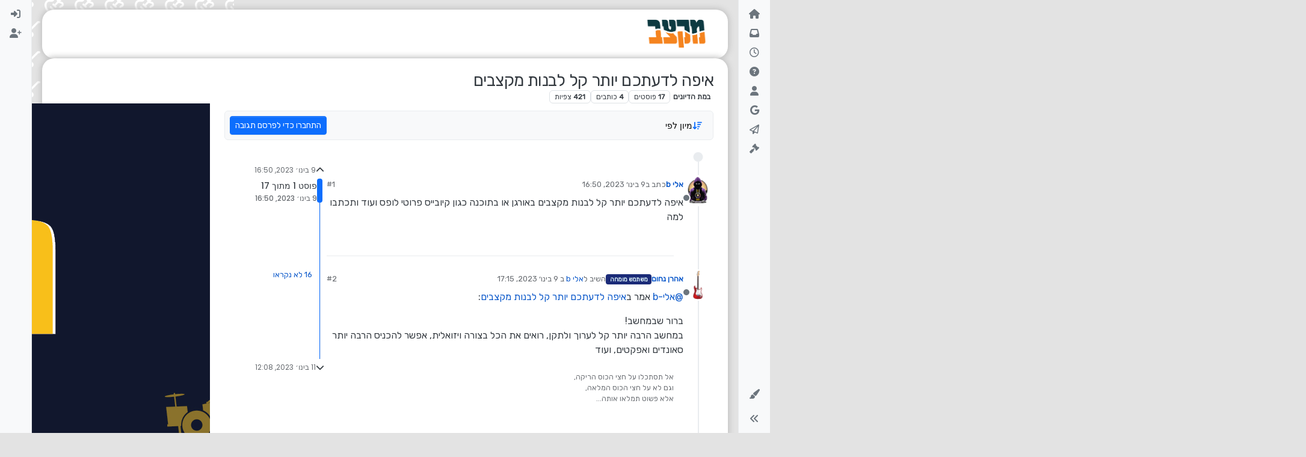

--- FILE ---
content_type: text/html; charset=utf-8
request_url: https://miktzav.com/topic/7399/%D7%90%D7%99%D7%A4%D7%94-%D7%9C%D7%93%D7%A2%D7%AA%D7%9B%D7%9D-%D7%99%D7%95%D7%AA%D7%A8-%D7%A7%D7%9C-%D7%9C%D7%91%D7%A0%D7%95%D7%AA-%D7%9E%D7%A7%D7%A6%D7%91%D7%99%D7%9D
body_size: 33399
content:
<!DOCTYPE html>
<html lang="he" data-dir="rtl" style="direction: rtl;">
<head>
	<title>איפה לדעתכם יותר קל לבנות מקצבים | מקצב - פורום המוזיקה החרדי</title>
	<meta name="viewport" content="width&#x3D;device-width, initial-scale&#x3D;1.0" />
	<meta name="content-type" content="text/html; charset=UTF-8" />
	<meta name="apple-mobile-web-app-capable" content="yes" />
	<meta name="mobile-web-app-capable" content="yes" />
	<meta property="og:site_name" content="מקצב - פורום המוזיקה החרדי" />
	<meta name="msapplication-badge" content="frequency=30; polling-uri=https://miktzav.com/sitemap.xml" />
	<meta name="theme-color" content="#103a41" />
	<meta name="keywords" content="פורום מוזיקה,פורום מקצב,מקצב,פורום מוזיקה חרדי,מקצב פורום,מוזיקה חרדית,מוזיקה יהודית" />
	<meta name="msapplication-square150x150logo" content="https://i.imgur.com/pT8BaEY.png" />
	<meta name="title" content="איפה לדעתכם יותר קל לבנות מקצבים" />
	<meta property="og:title" content="איפה לדעתכם יותר קל לבנות מקצבים" />
	<meta property="og:type" content="article" />
	<meta property="article:published_time" content="2023-01-09T16:50:10.228Z" />
	<meta property="article:modified_time" content="2023-01-11T12:08:39.371Z" />
	<meta property="article:section" content="במת הדיונים" />
	<meta name="description" content="איפה לדעתכם יותר קל לבנות מקצבים באורגן או בתוכנה כגון קיובייס פרוטי לופס ועוד ותכתבו למה" />
	<meta property="og:description" content="איפה לדעתכם יותר קל לבנות מקצבים באורגן או בתוכנה כגון קיובייס פרוטי לופס ועוד ותכתבו למה" />
	<meta property="og:image" content="https:&#x2F;&#x2F;i.imgur.com&#x2F;PZiPl34.png" />
	<meta property="og:image:url" content="https:&#x2F;&#x2F;i.imgur.com&#x2F;PZiPl34.png" />
	<meta property="og:image" content="https://i.imgur.com/gLBXhJY.png" />
	<meta property="og:image:url" content="https://i.imgur.com/gLBXhJY.png" />
	<meta property="og:image" content="https://i.imgur.com/pT8BaEY.png" />
	<meta property="og:image:url" content="https://i.imgur.com/pT8BaEY.png" />
	<meta property="og:image:width" content="898" />
	<meta property="og:image:height" content="398" />
	<meta property="og:url" content="https://miktzav.com/topic/7399/%D7%90%D7%99%D7%A4%D7%94-%D7%9C%D7%93%D7%A2%D7%AA%D7%9B%D7%9D-%D7%99%D7%95%D7%AA%D7%A8-%D7%A7%D7%9C-%D7%9C%D7%91%D7%A0%D7%95%D7%AA-%D7%9E%D7%A7%D7%A6%D7%91%D7%99%D7%9D" />
	
	<link rel="stylesheet" type="text/css" href="/assets/client-rtl.css?v=oq6auvam4mc" />
	<link rel="icon" type="image/x-icon" href="/assets/uploads/system/favicon.ico?v&#x3D;oq6auvam4mc" />
	<link rel="manifest" href="/manifest.webmanifest" crossorigin="use-credentials" />
	<link rel="search" type="application/opensearchdescription+xml" title="מקצב - פורום המוזיקה החרדי" href="/osd.xml" />
	<link rel="apple-touch-icon" href="/assets/uploads/system/touchicon-orig.png" />
	<link rel="icon" sizes="36x36" href="/assets/uploads/system/touchicon-36.png" />
	<link rel="icon" sizes="48x48" href="/assets/uploads/system/touchicon-48.png" />
	<link rel="icon" sizes="72x72" href="/assets/uploads/system/touchicon-72.png" />
	<link rel="icon" sizes="96x96" href="/assets/uploads/system/touchicon-96.png" />
	<link rel="icon" sizes="144x144" href="/assets/uploads/system/touchicon-144.png" />
	<link rel="icon" sizes="192x192" href="/assets/uploads/system/touchicon-192.png" />
	<link rel="stylesheet" href="https://miktzav.com/assets/plugins/nodebb-plugin-emoji/emoji/styles.css?v&#x3D;oq6auvam4mc" />
	<link rel="prefetch" href="/assets/src/modules/composer.js?v&#x3D;oq6auvam4mc" />
	<link rel="prefetch" href="/assets/src/modules/composer/uploads.js?v&#x3D;oq6auvam4mc" />
	<link rel="prefetch" href="/assets/src/modules/composer/drafts.js?v&#x3D;oq6auvam4mc" />
	<link rel="prefetch" href="/assets/src/modules/composer/tags.js?v&#x3D;oq6auvam4mc" />
	<link rel="prefetch" href="/assets/src/modules/composer/categoryList.js?v&#x3D;oq6auvam4mc" />
	<link rel="prefetch" href="/assets/src/modules/composer/resize.js?v&#x3D;oq6auvam4mc" />
	<link rel="prefetch" href="/assets/src/modules/composer/autocomplete.js?v&#x3D;oq6auvam4mc" />
	<link rel="prefetch" href="/assets/templates/composer.tpl?v&#x3D;oq6auvam4mc" />
	<link rel="prefetch" href="/assets/language/he/topic.json?v&#x3D;oq6auvam4mc" />
	<link rel="prefetch" href="/assets/language/he/modules.json?v&#x3D;oq6auvam4mc" />
	<link rel="prefetch" href="/assets/language/he/tags.json?v&#x3D;oq6auvam4mc" />
	<link rel="prefetch stylesheet" href="/assets/plugins/nodebb-plugin-markdown/styles/default.css" />
	<link rel="prefetch" href="/assets/language/he/markdown.json?v&#x3D;oq6auvam4mc" />
	<link rel="canonical" href="https://miktzav.com/topic/7399/איפה-לדעתכם-יותר-קל-לבנות-מקצבים" />
	<link rel="up" href="https://miktzav.com/category/29/במת-הדיונים" />
	<link rel="author" href="https://miktzav.com/user/אלי-b" />
	

	<script>
		var config = JSON.parse('{"relative_path":"","upload_url":"/assets/uploads","asset_base_url":"/assets","assetBaseUrl":"/assets","siteTitle":"\u05DE\u05E7\u05E6\u05D1 - \u05E4\u05D5\u05E8\u05D5\u05DD \u05D4\u05DE\u05D5\u05D6\u05D9\u05E7\u05D4 \u05D4\u05D7\u05E8\u05D3\u05D9","browserTitle":"\u05DE\u05E7\u05E6\u05D1 - \u05E4\u05D5\u05E8\u05D5\u05DD \u05D4\u05DE\u05D5\u05D6\u05D9\u05E7\u05D4 \u05D4\u05D7\u05E8\u05D3\u05D9","titleLayout":"&#123;pageTitle&#125; | &#123;browserTitle&#125;","showSiteTitle":false,"maintenanceMode":false,"postQueue":1,"minimumTitleLength":6,"maximumTitleLength":80,"minimumPostLength":5,"maximumPostLength":32767,"minimumTagsPerTopic":0,"maximumTagsPerTopic":5,"minimumTagLength":3,"maximumTagLength":15,"undoTimeout":2000,"useOutgoingLinksPage":false,"allowGuestHandles":false,"allowTopicsThumbnail":true,"usePagination":false,"disableChat":false,"disableChatMessageEditing":false,"maximumChatMessageLength":1000,"socketioTransports":["polling","websocket"],"socketioOrigins":"https://miktzav.com:*","websocketAddress":"","maxReconnectionAttempts":5,"reconnectionDelay":1500,"topicsPerPage":20,"postsPerPage":20,"maximumFileSize":11000,"theme:id":"nodebb-theme-harmony","theme:src":"","defaultLang":"he","userLang":"he","loggedIn":false,"uid":-1,"cache-buster":"v=oq6auvam4mc","topicPostSort":"oldest_to_newest","categoryTopicSort":"newest_to_oldest","csrf_token":false,"searchEnabled":true,"searchDefaultInQuick":"titles","bootswatchSkin":"","composer:showHelpTab":true,"enablePostHistory":true,"timeagoCutoff":30,"timeagoCodes":["af","am","ar","az-short","az","be","bg","bs","ca","cs","cy","da","de-short","de","dv","el","en-short","en","es-short","es","et","eu","fa-short","fa","fi","fr-short","fr","gl","he","hr","hu","hy","id","is","it-short","it","ja","jv","ko","ky","lt","lv","mk","nl","no","pl","pt-br-short","pt-br","pt-short","pt","ro","rs","ru","rw","si","sk","sl","sq","sr","sv","th","tr-short","tr","uk","ur","uz","vi","zh-CN","zh-TW"],"cookies":{"enabled":false,"message":"[[global:cookies.message]]","dismiss":"[[global:cookies.accept]]","link":"[[global:cookies.learn-more]]","link_url":"https:&#x2F;&#x2F;www.cookiesandyou.com"},"thumbs":{"size":512},"iconBackgrounds":["#f44336","#e91e63","#9c27b0","#673ab7","#3f51b5","#2196f3","#009688","#1b5e20","#33691e","#827717","#e65100","#ff5722","#795548","#607d8b"],"emailPrompt":1,"useragent":{"isYaBrowser":false,"isAuthoritative":true,"isMobile":false,"isMobileNative":false,"isTablet":false,"isiPad":false,"isiPod":false,"isiPhone":false,"isiPhoneNative":false,"isAndroid":false,"isAndroidNative":false,"isBlackberry":false,"isOpera":false,"isIE":false,"isEdge":false,"isIECompatibilityMode":false,"isSafari":false,"isFirefox":false,"isWebkit":false,"isChrome":true,"isKonqueror":false,"isOmniWeb":false,"isSeaMonkey":false,"isFlock":false,"isAmaya":false,"isPhantomJS":false,"isEpiphany":false,"isDesktop":true,"isWindows":false,"isLinux":false,"isLinux64":false,"isMac":true,"isChromeOS":false,"isBada":false,"isSamsung":false,"isRaspberry":false,"isBot":false,"isCurl":false,"isAndroidTablet":false,"isWinJs":false,"isKindleFire":false,"isSilk":false,"isCaptive":false,"isSmartTV":false,"isUC":false,"isFacebook":false,"isAlamoFire":false,"isElectron":false,"silkAccelerated":false,"browser":"Chrome","version":"131.0.0.0","os":"OS X","platform":"Apple Mac","geoIp":{},"source":"Mozilla/5.0 (Macintosh; Intel Mac OS X 10_15_7) AppleWebKit/537.36 (KHTML, like Gecko) Chrome/131.0.0.0 Safari/537.36; ClaudeBot/1.0; +claudebot@anthropic.com)","isWechat":false},"fontawesome":{"pro":false,"styles":["solid","brands","regular"],"version":"6.4.2"},"acpLang":"undefined","topicSearchEnabled":false,"disableCustomUserSkins":false,"defaultBootswatchSkin":"","theme":{"enableQuickReply":true,"centerHeaderElements":false,"mobileTopicTeasers":false,"stickyToolbar":true,"autohideBottombar":true,"openSidebars":false,"chatModals":false},"openDraftsOnPageLoad":false,"emojiCustomFirst":false,"contactpage":{"reCaptchaPubKey":"","hcaptchaPubKey":null},"composer-default":{},"maximumReactions":4,"maximumReactionsPerMessage":4,"enablePostReactions":true,"enableMessageReactions":true,"beep":{"censorWholeWord":false},"markdown":{"highlight":1,"highlightLinesLanguageList":"[]","hljsLanguages":["common"],"theme":"default.css","defaultHighlightLanguage":"","externalMark":false},"question-and-answer":{}}');
		var app = {
			user: JSON.parse('{"uid":0,"username":"אורח","displayname":"אורח","userslug":"","fullname":"אורח","email":"","icon:text":"?","icon:bgColor":"#aaa","groupTitle":"","groupTitleArray":[],"status":"offline","reputation":0,"email:confirmed":false,"unreadData":{"":{},"new":{},"watched":{},"unreplied":{}},"isAdmin":false,"isGlobalMod":false,"isMod":false,"privileges":{"chat":false,"chat:privileged":false,"upload:post:image":false,"upload:post:file":false,"signature":false,"invite":false,"group:create":false,"search:content":false,"search:users":false,"search:tags":false,"view:users":true,"view:tags":true,"view:groups":true,"local:login":false,"ban":false,"mute":false,"view:users:info":false},"blocks":[],"timeagoCode":"he","offline":true,"lastRoomId":null,"isEmailConfirmSent":false}')
		};

		document.documentElement.style.setProperty('--panel-offset', `${localStorage.getItem('panelOffset') || 0}px`);
	</script>

	
	<script async src="https://pagead2.googlesyndication.com/pagead/js/adsbygoogle.js?client=ca-pub-4555405906746577"
     crossorigin="anonymous"></script>
<meta name="google-site-verification" content="qyBv89AyNFsvx0l6HW5n7UrLUE4AlSjgrCe9dhhHlSM" />
<link rel="stylesheet" href="https://miktzav.com/assets/uploads/system/pagetopscroller.css">
<script src="https://miktzav.com/assets/uploads/system/pagetopscroller.js"></script>

     <script async src="https://pagead2.googlesyndication.com/pagead/js/adsbygoogle.js?client=ca-pub-4896025976643562"
     crossorigin="anonymous"></script>

<!-- Google tag (gtag.js) -->
<script async src="https://www.googletagmanager.com/gtag/js?id=G-FJH1182JLH"></script>
<script>
  window.dataLayer = window.dataLayer || [];
  function gtag(){dataLayer.push(arguments);}
  gtag('js', new Date());

  gtag('config', 'G-FJH1182JLH');
</script>
	
	
	<style>@charset "UTF-8";
@import url("https://fonts.googleapis.com/css2?family=Rubik&display=swap");
body {
  font-family: "Rubik", sans-serif;
  font-size: 16px;
  direction: rtl !important;
  background-color: #e3e3e3;
  background-image: url(https://miktzav.com/assets/uploads/1.png);
  background-size: 50px;
  background-position: center;
  background-attachment: fixed;
}

p {
  direction: rtl;
}

div#content {
  background-color: #fff;
  box-shadow: 0 0 10px 2.5px #c3c3c3;
  border-radius: 20px;
  padding-top: 20px;
}

main#panel {
  padding-bottom: 40px;
}

a.badge.px-1.text-truncate.text-decoration-none.border {
  color: rgba(var(--bs-body-color-rgb), var(--bs-text-opacity)) !important;
}

pre code {
  direction: ltr !important;
  text-align: left !important;
}

blockquote a img {
  display: unset !important;
  max-height: 110px !important;
  width: auto;
  margin-left: 10px;
}

.container-lg.px-md-4.brand-container {
  background-color: white;
  border-radius: 20px;
  box-shadow: 0 0 10px 2.5px #c3c3c3;
}

.pb-3 {
  padding: 0.5rem 0 !important;
}

.alert-success {
  background-color: #e7ffff;
  border-color: #cefffe;
  border-radius: 10px;
  color: #1b817f;
}

.embed-wrapper {
  position: relative;
  width: 100%;
  padding-bottom: 56.25%; /* יחס גובה לרוחב של סרטון 16:9 */
  overflow: hidden;
}

.embed-container {
  position: absolute;
  top: 0;
  left: 0;
  width: 100%;
  height: 100%;
}

.embed-container iframe {
  width: 100%;
  height: 100%;
}</style>
	
</head>

<body class="page-topic page-topic-7399 page-topic-איפה-לדעתכם-יותר-קל-לבנות-מקצבים template-topic page-topic-category-29 page-topic-category-במת-הדיונים parent-category-29 page-status-200 theme-harmony user-guest skin-noskin">
	<div class="layout-container d-flex justify-content-between pb-4 pb-md-0">
		<nav component="sidebar/left" class=" text-dark bg-light sidebar sidebar-left start-0 border-end vh-100 d-none d-lg-flex flex-column justify-content-between sticky-top">
	<ul id="main-nav" class="list-unstyled d-flex flex-column w-100 gap-2 mt-2 overflow-y-auto">
		
		
		<li class="nav-item mx-2 " title="דף הבית">
			<a class="nav-link nav-btn navigation-link d-flex gap-2 justify-content-between align-items-center "
			 href="&#x2F;" >
				<span class="d-flex gap-2 align-items-center text-nowrap truncate-open">
					<span class="position-relative">
						
						<i class="fa fa-fw fa-house fa-solid" data-content=""></i>
						<span component="navigation/count" class="visible-closed position-absolute top-0 start-100 translate-middle badge rounded-1 bg-primary hidden"></span>
						
					</span>
					
					<span class="nav-text small visible-open fw-semibold text-truncate">דף הבית</span>
					
				</span>
				<span component="navigation/count" class="visible-open badge rounded-1 bg-primary hidden"></span>
			</a>
			
		</li>
		
		
		
		<li class="nav-item mx-2 " title="לא נקרא">
			<a class="nav-link nav-btn navigation-link d-flex gap-2 justify-content-between align-items-center "
			 href="&#x2F;unread" id="unread-count">
				<span class="d-flex gap-2 align-items-center text-nowrap truncate-open">
					<span class="position-relative">
						
						<i class="fa fa-fw fa-inbox" data-content="0"></i>
						<span component="navigation/count" class="visible-closed position-absolute top-0 start-100 translate-middle badge rounded-1 bg-primary hidden">0</span>
						
					</span>
					
					<span class="nav-text small visible-open fw-semibold text-truncate">לא נקרא</span>
					
				</span>
				<span component="navigation/count" class="visible-open badge rounded-1 bg-primary hidden">0</span>
			</a>
			
		</li>
		
		
		
		<li class="nav-item mx-2 " title="פוסטים אחרונים">
			<a class="nav-link nav-btn navigation-link d-flex gap-2 justify-content-between align-items-center "
			 href="&#x2F;recent" >
				<span class="d-flex gap-2 align-items-center text-nowrap truncate-open">
					<span class="position-relative">
						
						<i class="fa fa-fw fa-clock-o" data-content=""></i>
						<span component="navigation/count" class="visible-closed position-absolute top-0 start-100 translate-middle badge rounded-1 bg-primary hidden"></span>
						
					</span>
					
					<span class="nav-text small visible-open fw-semibold text-truncate">פוסטים אחרונים</span>
					
				</span>
				<span component="navigation/count" class="visible-open badge rounded-1 bg-primary hidden"></span>
			</a>
			
		</li>
		
		
		
		<li class="nav-item mx-2 " title="לא נפתר">
			<a class="nav-link nav-btn navigation-link d-flex gap-2 justify-content-between align-items-center "
			 href="&#x2F;unsolved" >
				<span class="d-flex gap-2 align-items-center text-nowrap truncate-open">
					<span class="position-relative">
						
						<i class="fa fa-fw fa-question-circle" data-content=""></i>
						<span component="navigation/count" class="visible-closed position-absolute top-0 start-100 translate-middle badge rounded-1 bg-primary hidden"></span>
						
					</span>
					
					<span class="nav-text small visible-open fw-semibold text-truncate">לא נפתר</span>
					
				</span>
				<span component="navigation/count" class="visible-open badge rounded-1 bg-primary hidden"></span>
			</a>
			
		</li>
		
		
		
		<li class="nav-item mx-2 " title="משתמשים">
			<a class="nav-link nav-btn navigation-link d-flex gap-2 justify-content-between align-items-center "
			 href="&#x2F;users" >
				<span class="d-flex gap-2 align-items-center text-nowrap truncate-open">
					<span class="position-relative">
						
						<i class="fa fa-fw fa-user" data-content=""></i>
						<span component="navigation/count" class="visible-closed position-absolute top-0 start-100 translate-middle badge rounded-1 bg-primary hidden"></span>
						
					</span>
					
					<span class="nav-text small visible-open fw-semibold text-truncate">משתמשים</span>
					
				</span>
				<span component="navigation/count" class="visible-open badge rounded-1 bg-primary hidden"></span>
			</a>
			
		</li>
		
		
		
		<li class="nav-item mx-2 " title="חיפוש גוגל בפורום">
			<a class="nav-link nav-btn navigation-link d-flex gap-2 justify-content-between align-items-center "
			 href="javascript:bootbox.prompt({title:&#x27;&lt;div style=&quot;text-align: center;&quot;&gt;&lt;img src=&quot;https:&#x2F;&#x2F;miktzav.com&#x2F;assets&#x2F;uploads&#x2F;logo.png&quot; width=&quot;400&quot;&gt;&lt;&#x2F;div&gt;&#x27;,placeholder:&#x27;כתוב מילים לחיפוש ב Google&#x27;,buttons:{confirm:{label:&#x27;חיפוש&#x27;},cancel:{label:&#x27;ביטול&#x27;}},backdrop:true,callback:function(result){if(result!=null&amp;&amp;result!=&#x27;&#x27;){var a=document.createElement(&#x27;a&#x27;);a.href=&#x27;https:&#x2F;&#x2F;www.google.co.il&#x2F;search?q=site:miktzav.com &#x27;+encodeURIComponent(result.trim());a.target=&#x27;_blank&#x27;;a.click();}}});" >
				<span class="d-flex gap-2 align-items-center text-nowrap truncate-open">
					<span class="position-relative">
						
						<i class="fa fa-fw fa-google" data-content=""></i>
						<span component="navigation/count" class="visible-closed position-absolute top-0 start-100 translate-middle badge rounded-1 bg-primary hidden"></span>
						
					</span>
					
					<span class="nav-text small visible-open fw-semibold text-truncate">חיפוש גוגל בפורום</span>
					
				</span>
				<span component="navigation/count" class="visible-open badge rounded-1 bg-primary hidden"></span>
			</a>
			
		</li>
		
		
		
		<li class="nav-item mx-2 " title="שליחת פנייה לניהול">
			<a class="nav-link nav-btn navigation-link d-flex gap-2 justify-content-between align-items-center "
			 href="https:&#x2F;&#x2F;miktzav.com&#x2F;beforecontact" id="contact">
				<span class="d-flex gap-2 align-items-center text-nowrap truncate-open">
					<span class="position-relative">
						
						<i class="fa fa-fw fa-paper-plane-o" data-content=""></i>
						<span component="navigation/count" class="visible-closed position-absolute top-0 start-100 translate-middle badge rounded-1 bg-primary hidden"></span>
						
					</span>
					
					<span class="nav-text small visible-open fw-semibold text-truncate">שליחת פנייה לניהול</span>
					
				</span>
				<span component="navigation/count" class="visible-open badge rounded-1 bg-primary hidden"></span>
			</a>
			
		</li>
		
		
		
		<li class="nav-item mx-2 rule2" title="תנאים ומדיניות - חובה לקרוא טרם השימוש באתר !">
			<a class="nav-link nav-btn navigation-link d-flex gap-2 justify-content-between align-items-center "
			 href="https:&#x2F;&#x2F;miktzav.com&#x2F;topic&#x2F;88&#x2F;%D7%97%D7%95%D7%A7%D7%99-%D7%94%D7%A4%D7%95%D7%A8%D7%95%D7%9D?_=1649607030496" >
				<span class="d-flex gap-2 align-items-center text-nowrap truncate-open">
					<span class="position-relative">
						
						<i class="fa fa-fw fa-gavel fa-solid" data-content=""></i>
						<span component="navigation/count" class="visible-closed position-absolute top-0 start-100 translate-middle badge rounded-1 bg-primary hidden"></span>
						
					</span>
					
				</span>
				<span component="navigation/count" class="visible-open badge rounded-1 bg-primary hidden"></span>
			</a>
			
		</li>
		
		
	</ul>
	<div class="sidebar-toggle-container align-self-start">
		
		<div class="dropend m-2" component="skinSwitcher" title="עיצובים">
	<a data-bs-toggle="dropdown" href="#" role="button" class="nav-link nav-btn position-relative">
		<span class="justify-content-between w-100">
			<span class="d-flex gap-2 align-items-center text-nowrap truncate-open">
				<span>
					<i component="skinSwitcher/icon" class="fa fa-fw fa-paintbrush"></i>
				</span>
				<span class="nav-text small visible-open fw-semibold">עיצובים</span>
			</span>
		</span>
	</a>

	<ul class="dropdown-menu p-1 text-sm overflow-auto p-1">
		<div class="d-flex">
			<div>
				<li class="dropdown-header">Light</li>
				<div class="d-grid" style="grid-template-columns: 1fr 1fr;">
					
					<li>
						<a href="#" class="dropdown-item rounded-1" data-value="cerulean">Cerulean <i class="fa fa-fw fa-check  invisible "></i></a>
					</li>
					
					<li>
						<a href="#" class="dropdown-item rounded-1" data-value="cosmo">Cosmo <i class="fa fa-fw fa-check  invisible "></i></a>
					</li>
					
					<li>
						<a href="#" class="dropdown-item rounded-1" data-value="flatly">Flatly <i class="fa fa-fw fa-check  invisible "></i></a>
					</li>
					
					<li>
						<a href="#" class="dropdown-item rounded-1" data-value="journal">Journal <i class="fa fa-fw fa-check  invisible "></i></a>
					</li>
					
					<li>
						<a href="#" class="dropdown-item rounded-1" data-value="litera">Litera <i class="fa fa-fw fa-check  invisible "></i></a>
					</li>
					
					<li>
						<a href="#" class="dropdown-item rounded-1" data-value="lumen">Lumen <i class="fa fa-fw fa-check  invisible "></i></a>
					</li>
					
					<li>
						<a href="#" class="dropdown-item rounded-1" data-value="lux">Lux <i class="fa fa-fw fa-check  invisible "></i></a>
					</li>
					
					<li>
						<a href="#" class="dropdown-item rounded-1" data-value="materia">Materia <i class="fa fa-fw fa-check  invisible "></i></a>
					</li>
					
					<li>
						<a href="#" class="dropdown-item rounded-1" data-value="minty">Minty <i class="fa fa-fw fa-check  invisible "></i></a>
					</li>
					
					<li>
						<a href="#" class="dropdown-item rounded-1" data-value="morph">Morph <i class="fa fa-fw fa-check  invisible "></i></a>
					</li>
					
					<li>
						<a href="#" class="dropdown-item rounded-1" data-value="pulse">Pulse <i class="fa fa-fw fa-check  invisible "></i></a>
					</li>
					
					<li>
						<a href="#" class="dropdown-item rounded-1" data-value="sandstone">Sandstone <i class="fa fa-fw fa-check  invisible "></i></a>
					</li>
					
					<li>
						<a href="#" class="dropdown-item rounded-1" data-value="simplex">Simplex <i class="fa fa-fw fa-check  invisible "></i></a>
					</li>
					
					<li>
						<a href="#" class="dropdown-item rounded-1" data-value="sketchy">Sketchy <i class="fa fa-fw fa-check  invisible "></i></a>
					</li>
					
					<li>
						<a href="#" class="dropdown-item rounded-1" data-value="spacelab">Spacelab <i class="fa fa-fw fa-check  invisible "></i></a>
					</li>
					
					<li>
						<a href="#" class="dropdown-item rounded-1" data-value="united">United <i class="fa fa-fw fa-check  invisible "></i></a>
					</li>
					
					<li>
						<a href="#" class="dropdown-item rounded-1" data-value="yeti">Yeti <i class="fa fa-fw fa-check  invisible "></i></a>
					</li>
					
					<li>
						<a href="#" class="dropdown-item rounded-1" data-value="zephyr">Zephyr <i class="fa fa-fw fa-check  invisible "></i></a>
					</li>
					
				</div>
			</div>
			<div>
				<li class="dropdown-header">Dark</li>
				
				<li>
					<a href="#" class="dropdown-item rounded-1" data-value="cyborg">Cyborg <i class="fa fa-fw fa-check  invisible "></i></a>
				</li>
				
				<li>
					<a href="#" class="dropdown-item rounded-1" data-value="darkly">Darkly <i class="fa fa-fw fa-check  invisible "></i></a>
				</li>
				
				<li>
					<a href="#" class="dropdown-item rounded-1" data-value="quartz">Quartz <i class="fa fa-fw fa-check  invisible "></i></a>
				</li>
				
				<li>
					<a href="#" class="dropdown-item rounded-1" data-value="slate">Slate <i class="fa fa-fw fa-check  invisible "></i></a>
				</li>
				
				<li>
					<a href="#" class="dropdown-item rounded-1" data-value="solar">Solar <i class="fa fa-fw fa-check  invisible "></i></a>
				</li>
				
				<li>
					<a href="#" class="dropdown-item rounded-1" data-value="superhero">Superhero <i class="fa fa-fw fa-check  invisible "></i></a>
				</li>
				
				<li>
					<a href="#" class="dropdown-item rounded-1" data-value="vapor">Vapor <i class="fa fa-fw fa-check  invisible "></i></a>
				</li>
				
			</div>
		</div>

		<hr class="my-1"/>

		<div class="d-grid" style="grid-template-columns: 1fr 1fr;">
			
			<li>
				<a href="#" class="dropdown-item rounded-1" data-value="">ברירת מחדל (ללא עיצוב (ברירת מחדל)) <i class="fa fa-fw fa-check "></i></a>
			</li>
			
			<li>
				<a href="#" class="dropdown-item rounded-1" data-value="noskin">ללא עיצוב (ברירת מחדל) <i class="fa fa-fw fa-check  invisible "></i></a>
			</li>
			
			
		</div>
	</ul>
</div>

		

		<div class="sidebar-toggle m-2 d-none d-lg-block">
			<a href="#" role="button" component="sidebar/toggle" class="nav-btn d-flex gap-2 align-items-center p-2 pointer nav-link w-100 text-nowrap" title="הרחבה">
				<i class="fa fa-fw fa-angles-right"></i>
				<i class="fa fa-fw fa-angles-left"></i>
				<span class="nav-text visible-open fw-semibold small lh-1">כיווץ</span>
			</a>
		</div>
	</div>
</nav>

		<main id="panel" class="d-flex flex-column gap-3 flex-grow-1 mt-3" style="min-width: 0;">
			
<div class="container-lg px-md-4 brand-container">
	<div class="col-12 d-flex border-bottom pb-3 ">
		<div component="brand/wrapper" class="d-flex align-items-center gap-3 p-2 rounded-1 align-content-stretch ">
			
			<a component="brand/anchor" href="/">
				<img component="brand/logo" alt="" class="" src="https://i.imgur.com/pT8BaEY.png?v=oq6auvam4mc" />
			</a>
			

			
		</div>
		
	</div>
</div>

			<script>
				const headerEl = document.getElementById('header-menu');
				if (headerEl) {
					const rect = headerEl.getBoundingClientRect();
					const offset = Math.max(0, rect.bottom);
					document.documentElement.style.setProperty('--panel-offset', offset + `px`);
				} else {
					document.documentElement.style.setProperty('--panel-offset', `0px`);
				}
			</script>
			<div class="container-lg px-md-4 d-flex flex-column gap-3 h-100 mb-5 mb-lg-0" id="content">
			<noscript>
    <div class="alert alert-danger">
        <p>
            Your browser does not seem to support JavaScript. As a result, your viewing experience will be diminished, and you have been placed in <strong>read-only mode</strong>.
        </p>
        <p>
            Please download a browser that supports JavaScript, or enable it if it's disabled (i.e. NoScript).
        </p>
    </div>
</noscript>
			
<script type="application/ld+json">
{
	"@context": "https://schema.org",
	"@type": "BreadcrumbList",
	"itemListElement": [
		{
			"@type": "ListItem",
			"position": 1,
			"name": "מקצב - פורום המוזיקה החרדי",
			"item": "https://miktzav.com"
		}
		
		
		
		
		,{
			"@type": "ListItem",
			"position": 2,
			"name": "במת הדיונים"
			
			,"item": "https://miktzav.com/category/29/במת-הדיונים"
			
		}
		
		
		
		,{
			"@type": "ListItem",
			"position": 3,
			"name": "איפה לדעתכם יותר קל לבנות מקצבים"
			
		}
		
		
	]
}
</script>

<div data-widget-area="header">
	
	<style>
li.deleted {
    display: none;
}
</style>
	
</div>


<div class="d-flex flex-column gap-3" itemid="/topic/7399/%D7%90%D7%99%D7%A4%D7%94-%D7%9C%D7%93%D7%A2%D7%AA%D7%9B%D7%9D-%D7%99%D7%95%D7%AA%D7%A8-%D7%A7%D7%9C-%D7%9C%D7%91%D7%A0%D7%95%D7%AA-%D7%9E%D7%A7%D7%A6%D7%91%D7%99%D7%9D" itemscope itemtype="https://schema.org/DiscussionForumPosting">
	<div class="d-flex flex-wrap">
		<div class="d-flex flex-column gap-3 flex-grow-1">
			<h1 component="post/header" class="tracking-tight fw-semibold fs-3 mb-0 text-break " itemprop="headline">
				<span class="topic-title" component="topic/title">איפה לדעתכם יותר קל לבנות מקצבים</span>
			</h1>

			<div class="topic-info d-flex gap-2 align-items-center flex-wrap ">
				<span component="topic/labels" class="d-flex gap-2 hidden">
					<span component="topic/scheduled" class="badge badge border border-gray-300 text-body hidden">
						<i class="fa fa-clock-o"></i>
						מתוזמן
					</span>
					<span component="topic/pinned" class="badge badge border border-gray-300 text-body hidden">
						<i class="fa fa-thumb-tack"></i>
						נעוץ
					</span>
					<span component="topic/locked" class="badge badge border border-gray-300 text-body hidden">
						<i class="fa fa-lock"></i>
						נעול
					</span>
					<a href="/category/" class="badge badge border border-gray-300 text-body text-decoration-none hidden">
						<i class="fa fa-arrow-circle-right"></i>
						הועבר
					</a>
					
				</span>
				<a href="/category/29/במת-הדיונים" class="badge px-1 text-truncate text-decoration-none border" style="color: #ffffff;background-color: #ffffff;border-color: #ffffff!important; max-width: 70vw;">
			<i class="fa fa-fw hidden"></i>
			במת הדיונים
		</a>
				<div data-tid="7399" component="topic/tags" class="lh-1 tags tag-list d-flex flex-wrap hidden-xs hidden-empty gap-2"></div>
				<div class="d-flex hidden-xs gap-2">
					<span class="badge text-body border border-gray-300 stats text-xs">
	<i class="fa-regular fa-fw fa-message visible-xs-inline" title="פוסטים"></i>
	<span component="topic/post-count" title="17" class="fw-bold">17</span>
	<span class="hidden-xs text-lowercase fw-normal">פוסטים</span>
</span>
<span class="badge text-body border border-gray-300 stats text-xs">
	<i class="fa fa-fw fa-user visible-xs-inline" title="כותבים"></i>
	<span title="4" class="fw-bold">4</span>
	<span class="hidden-xs text-lowercase fw-normal">כותבים</span>
</span>
<span class="badge text-body border border-gray-300 stats text-xs">
	<i class="fa fa-fw fa-eye visible-xs-inline" title="צפיות"></i>
	<span class="fw-bold" title="421">421</span>
	<span class="hidden-xs text-lowercase fw-normal">צפיות</span>
</span>
				</div>
			</div>
		</div>
		<div class="d-flex gap-2 justify-content-end align-items-center mt-2 hidden-empty" component="topic/thumb/list"></div>
	</div>

	<div class="row mb-4 mb-lg-0">
		<div class="topic col-lg-9 col-sm-12">
			<div class="sticky-tools">
	<nav class="d-flex flex-nowrap my-2 p-0 border-0 rounded topic-main-buttons">
		<div class="d-flex flex-row p-2 text-bg-light border rounded w-100 align-items-center">
			<ul class="d-flex list-unstyled me-auto mb-0 gap-2 align-items-center flex-wrap">
				

				
				<div class="btn-group bottom-sheet" component="thread/sort">
	<button class="btn-ghost-sm d-flex gap-2 dropdown-toggle" data-bs-toggle="dropdown" type="button">
		<span class="d-flex gap-2 align-items-center">
			<i class="fa fa-fw fa-arrow-down-wide-short text-primary"></i>
			<span class="d-none d-md-inline fw-semibold">מיון לפי</span>
		</span>
	</button>
	<ul class="dropdown-menu p-1 text-sm">
		<li><a class="dropdown-item rounded-1 d-flex align-items-center gap-2" href="#" class="oldest_to_newest" data-sort="oldest_to_newest">
			<span class="flex-grow-1">מהישן לחדש</span>
			<i class="flex-shrink-0 fa fa-fw"></i>
		</a>
		</li>
		<li><a class="dropdown-item rounded-1 d-flex align-items-center gap-2" href="#" class="newest_to_oldest" data-sort="newest_to_oldest">
			<span class="flex-grow-1">מהחדש לישן</span>
			<i class="flex-shrink-0 fa fa-fw"></i>
		</a>
		</li>
		<li><a class="dropdown-item rounded-1 d-flex align-items-center gap-2" href="#" class="most_votes" data-sort="most_votes">
			<span class="flex-grow-1">הכי הרבה הצבעות</span>
			<i class="flex-shrink-0 fa fa-fw"></i>
		</a>
		</li>
	</ul>
</div>

				

				

				
			</ul>
			<div component="topic/reply/container" class="btn-group action-bar hidden">
	<a href="/compose?tid=7399" class="d-flex align-items-center btn btn-sm btn-primary px-3 fw-semibold " component="topic/reply" data-ajaxify="false" role="button"><i class="fa fa-reply d-sm-block d-md-none"></i><span class="d-none d-md-block"> תגובה</span></a>
	<button type="button" class="btn btn-sm btn-primary dropdown-toggle" data-bs-toggle="dropdown">
		<span class="caret"></span>
	</button>
	<ul class="dropdown-menu dropdown-menu-end p-1 text-sm" role="menu">
		<li><a class="dropdown-item rounded-1" href="#" component="topic/reply-as-topic">תגובה כנושא</a></li>
	</ul>
</div>


	
	<a component="topic/reply/guest" href="/login" class="d-flex align-items-center fw-semibold btn btn-sm btn-primary">התחברו כדי לפרסם תגובה</a>
	

		</div>
	</nav>
</div>


			

			

			
			<div component="topic/deleted/message" class="alert alert-warning mt-3 hidden d-flex justify-content-between flex-wrap">
    <span>נושא זה נמחק. רק משתמשים עם הרשאות מתאימות יוכלו לצפות בו.</span>
    <span>
        
    </span>
</div>
			

			<div class="d-flex gap-0 gap-lg-5">
				<div class="posts-container" style="min-width: 0;">
					<ul component="topic" class="posts timeline list-unstyled mt-sm-2 p-0 py-3" style="min-width: 0;" data-tid="7399" data-cid="29">
					
						<li component="post" class="pt-4   topic-owner-post" data-index="0" data-pid="173469" data-uid="5893" data-timestamp="1673283010228" data-username="אלי b" data-userslug="אלי-b" itemscope itemtype="http://schema.org/Comment">
							<a component="post/anchor" data-index="0" id="1"></a>

							<meta itemprop="datePublished" content="2023-01-09T16:50:10.228Z">
							<meta itemprop="dateModified" content="">

							

<div class="d-flex align-items-start gap-3">
	<div class="icon bg-body d-none d-sm-block rounded-circle" style="outline: 2px solid var(--bs-body-bg);">
		<a class="d-inline-block position-relative text-decoration-none" href="/user/אלי-b">
			<img  alt="אלי b" title="אלי b" data-uid="5893" loading="lazy" class="avatar  avatar-rounded" component="user/picture" src="https://i.imgur.com/gLBXhJY.png" style="--avatar-size: 48px;" onError="this.remove();" itemprop="image" /><span  alt="אלי b" title="אלי b" data-uid="5893" loading="lazy" class="avatar  avatar-rounded" component="user/picture" style="--avatar-size: 48px; background-color: #827717;">א</span>
			<span component="user/status" class="position-absolute translate-middle-y border border-white border-2 rounded-circle status offline"><span class="visually-hidden">מנותק</span></span>
		</a>
	</div>

	<div class="post-container d-flex flex-grow-1 flex-column w-100" style="min-width: 0;">
		<div class="d-flex align-items-center gap-1 flex-wrap w-100 post-header mt-1" itemprop="author" itemscope itemtype="https://schema.org/Person">
			<div class="icon bg-body d-sm-none">
				<a class="d-inline-block position-relative text-decoration-none" href="/user/אלי-b">
					<img  alt="אלי b" title="אלי b" data-uid="5893" loading="lazy" class="avatar  avatar-rounded" component="user/picture" src="https://i.imgur.com/gLBXhJY.png" style="--avatar-size: 20px;" onError="this.remove();" itemprop="image" /><span  alt="אלי b" title="אלי b" data-uid="5893" loading="lazy" class="avatar  avatar-rounded" component="user/picture" style="--avatar-size: 20px; background-color: #827717;">א</span>
					<span component="user/status" class="position-absolute translate-middle-y border border-white border-2 rounded-circle status offline"><span class="visually-hidden">מנותק</span></span>
				</a>
			</div>

			<span class="text-nowrap">
				<a class="fw-bold" href="/user/אלי-b" itemprop="name" data-username="אלי b" data-uid="5893">אלי b</a>
			</span>

			

			

			<div class="d-flex gap-1 align-items-center">
				<span class="text-muted">
					
					כתב ב<a href="/post/173469" class="timeago text-muted" title="2023-01-09T16:50:10.228Z"></a>
					
				</span>

				<i component="post/edit-indicator" class="fa fa-edit text-muted edit-icon hidden" title="נערך "></i>
				<span data-editor="" component="post/editor" class="visually-hidden">נערך לאחרונה על ידי  <span class="timeago" title=""></span></span>
			</div>

			<div>
				<span>
					
				</span>
			</div>
			<div class="d-flex align-items-center gap-1 flex-grow-1 justify-content-end">
				<span class="bookmarked opacity-0 text-primary"><i class="fa fa-bookmark-o"></i></span>
				<a href="/post/173469" class="post-index text-muted d-none d-md-inline">#1</a>
			</div>
		</div>

		<div class="content mt-2 text-break" component="post/content" itemprop="text">
			<p dir="auto">איפה לדעתכם יותר קל לבנות מקצבים באורגן או בתוכנה כגון קיובייס פרוטי לופס ועוד ותכתבו למה</p>

		</div>
	</div>
</div>

<div component="post/footer" class="post-footer border-bottom pb-2">
	

	<div class="d-flex">
		
		<a component="post/reply-count" data-target-component="post/replies/container" href="#" class="d-flex gap-2 align-items-center mt-2 btn-outline border rounded-1 p-1 threaded-replies user-select-none text-muted text-decoration-none text-xs hidden">
			<span component="post/reply-count/avatars" class="avatars d-inline-flex gap-1 align-items-top ">
				
				<span><img  alt="אהרן נחום" title="אהרן נחום" data-uid="1564" loading="lazy" class="avatar avatar-tooltip avatar-rounded" component="avatar/picture" src="https://i.imgur.com/v9NxZ7R.png" style="--avatar-size: 20px;" onError="this.remove();" itemprop="image" /><span  alt="אהרן נחום" title="אהרן נחום" data-uid="1564" loading="lazy" class="avatar avatar-tooltip avatar-rounded" component="avatar/icon" style="--avatar-size: 20px; background-color: #33691e;">א</span></span>
				
				
			</span>

			<span class="ms-2 replies-count fw-semibold" component="post/reply-count/text" data-replies="1">תגובה 1</span>
			<span class="ms-2 replies-last hidden-xs fw-semibold">תגובה אחרונה <span class="timeago" title="2023-01-09T17:15:12.398Z"></span></span>

			<i class="fa fa-fw fa-chevron-down" component="post/replies/open"></i>
			<i class="fa fa-fw fa-chevron-up hidden" component="post/replies/close"></i>
			<i class="fa fa-fw fa-spin fa-spinner hidden" component="post/replies/loading"></i>
		</a>
		
	</div>

	<div component="post/replies/container" class="my-2 col-11 border rounded-1 p-3 hidden-empty"></div>

	<div component="post/actions" class="d-flex justify-content-end gap-1 post-tools">
		
<span class="reactions" component="post/reactions" data-pid="173469">
  <span class="reaction-add d-inline-block px-2 mx-1 btn-ghost-sm " component="post/reaction/add" data-pid="173469" title="הוסף תגובה">
    <i class="fa fa-face-smile text-primary"></i>
  </span>
  
</span>

		<a component="post/reply" href="#" class="btn-ghost-sm user-select-none hidden" title="תגובה"><i class="fa fa-fw fa-reply text-primary"></i></a>
		<a component="post/quote" href="#" class="btn-ghost-sm user-select-none hidden" title="ציטוט"><i class="fa fa-fw fa-quote-right text-primary"></i></a>

		
		<div class="d-flex votes align-items-stretch">
			<a component="post/upvote" href="#" class="btn-ghost-sm ">
				<i class="fa fa-fw fa-chevron-up text-primary"></i>
			</a>

			<meta itemprop="upvoteCount" content="0">
			<meta itemprop="downvoteCount" content="0">
			<div class="d-inline-block px-2 mx-1 btn-ghost-sm" component="post/vote-count" data-votes="0">0</div>

			
			<a component="post/downvote" href="#" class="btn-ghost-sm ">
				<i class="fa fa-fw fa-chevron-down text-primary"></i>
			</a>
			
		</div>
		

		<span component="post/tools" class="dropdown moderator-tools bottom-sheet d-inline-block hidden">
	<a class="btn-ghost-sm dropdown-toggle d-block" href="#" data-bs-toggle="dropdown"><i class="fa fa-fw fa-ellipsis-v text-primary"></i></a>
	<ul class="dropdown-menu dropdown-menu-end p-1 text-sm" role="menu">
		<li class="dropdown-item placeholder-wave">
			<div class="placeholder" style="width: 20px;"></div>
			<div class="placeholder col-3"></div>
		</li>
		<li class="dropdown-item placeholder-wave">
			<div class="placeholder" style="width: 20px;"></div>
			<div class="placeholder col-5"></div>
		</li>
		<li class="dropdown-item placeholder-wave">
			<div class="placeholder" style="width: 20px;"></div>
			<div class="placeholder col-9"></div>
		</li>
		<li class="dropdown-item placeholder-wave">
			<div class="placeholder" style="width: 20px;"></div>
			<div class="placeholder col-7"></div>
		</li>
		<li class="dropdown-item placeholder-wave">
			<div class="placeholder" style="width: 20px;"></div>
			<div class="placeholder col-10"></div>
		</li>
		<li class="dropdown-divider"></li>
		<li class="dropdown-item placeholder-wave">
			<div class="placeholder" style="width: 20px;"></div>
			<div class="placeholder col-10"></div>
		</li>
	</ul>
</span>

	</div>
</div>


						</li>
						
						
						
					
						<li component="post" class="pt-4   " data-index="1" data-pid="173482" data-uid="1564" data-timestamp="1673284512398" data-username="אהרן נחום" data-userslug="אהרן-נחום" itemscope itemtype="http://schema.org/Comment">
							<a component="post/anchor" data-index="1" id="2"></a>

							<meta itemprop="datePublished" content="2023-01-09T17:15:12.398Z">
							<meta itemprop="dateModified" content="">

							

<div class="d-flex align-items-start gap-3">
	<div class="icon bg-body d-none d-sm-block rounded-circle" style="outline: 2px solid var(--bs-body-bg);">
		<a class="d-inline-block position-relative text-decoration-none" href="/user/אהרן-נחום">
			<img  alt="אהרן נחום" title="אהרן נחום" data-uid="1564" loading="lazy" class="avatar  avatar-rounded" component="user/picture" src="https://i.imgur.com/v9NxZ7R.png" style="--avatar-size: 48px;" onError="this.remove();" itemprop="image" /><span  alt="אהרן נחום" title="אהרן נחום" data-uid="1564" loading="lazy" class="avatar  avatar-rounded" component="user/picture" style="--avatar-size: 48px; background-color: #33691e;">א</span>
			<span component="user/status" class="position-absolute translate-middle-y border border-white border-2 rounded-circle status offline"><span class="visually-hidden">מנותק</span></span>
		</a>
	</div>

	<div class="post-container d-flex flex-grow-1 flex-column w-100" style="min-width: 0;">
		<div class="d-flex align-items-center gap-1 flex-wrap w-100 post-header mt-1" itemprop="author" itemscope itemtype="https://schema.org/Person">
			<div class="icon bg-body d-sm-none">
				<a class="d-inline-block position-relative text-decoration-none" href="/user/אהרן-נחום">
					<img  alt="אהרן נחום" title="אהרן נחום" data-uid="1564" loading="lazy" class="avatar  avatar-rounded" component="user/picture" src="https://i.imgur.com/v9NxZ7R.png" style="--avatar-size: 20px;" onError="this.remove();" itemprop="image" /><span  alt="אהרן נחום" title="אהרן נחום" data-uid="1564" loading="lazy" class="avatar  avatar-rounded" component="user/picture" style="--avatar-size: 20px; background-color: #33691e;">א</span>
					<span component="user/status" class="position-absolute translate-middle-y border border-white border-2 rounded-circle status offline"><span class="visually-hidden">מנותק</span></span>
				</a>
			</div>

			<span class="text-nowrap">
				<a class="fw-bold" href="/user/אהרן-נחום" itemprop="name" data-username="אהרן נחום" data-uid="1564">אהרן נחום</a>
			</span>

			
			
			<a href="/groups/משתמש-מקצועי" class="badge rounded-1 text-uppercase text-truncate text-decoration-none" style="max-width: 150px;color:#e6fdff;background-color: #1b2b78;"><i class="fa hidden"></i><span class="badge-text align-text-bottom">משתמש מומחה</span></a>
			
			

			

			<div class="d-flex gap-1 align-items-center">
				<span class="text-muted">
					
					השיב ל<a component="post/parent" data-topid="173469" href="/post/173469">אלי b</a> ב <a href="/post/173482" class="timeago text-muted" title="2023-01-09T17:15:12.398Z"></a>
					
				</span>

				<i component="post/edit-indicator" class="fa fa-edit text-muted edit-icon hidden" title="נערך "></i>
				<span data-editor="" component="post/editor" class="visually-hidden">נערך לאחרונה על ידי  <span class="timeago" title=""></span></span>
			</div>

			<div>
				<span>
					
				</span>
			</div>
			<div class="d-flex align-items-center gap-1 flex-grow-1 justify-content-end">
				<span class="bookmarked opacity-0 text-primary"><i class="fa fa-bookmark-o"></i></span>
				<a href="/post/173482" class="post-index text-muted d-none d-md-inline">#2</a>
			</div>
		</div>

		<div class="content mt-2 text-break" component="post/content" itemprop="text">
			<p dir="auto"><a class="plugin-mentions-user plugin-mentions-a" href="https://miktzav.com/uid/5893">@אלי-b</a> אמר ב<a href="/post/173469">איפה לדעתכם יותר קל לבנות מקצבים</a>:</p>
<p dir="auto">ברור שבמחשב!<br />
במחשב הרבה יותר קל לערוך ולתקן, רואים את הכל בצורה ויזואלית, אפשר להכניס הרבה יותר סאונדים ואפקטים, ועוד</p>

		</div>
	</div>
</div>

<div component="post/footer" class="post-footer border-bottom pb-2">
	
	<div component="post/signature" data-uid="1564" class="text-xs text-muted mt-2"><p dir="auto">אל תסתכלו על חצי הכוס הריקה,<br />
וגם לא על חצי הכוס המלאה,<br />
אלא פשוט תמלאו אותה...</p>
</div>
	

	<div class="d-flex">
		
		<a component="post/reply-count" data-target-component="post/replies/container" href="#" class="d-flex gap-2 align-items-center mt-2 btn-outline border rounded-1 p-1 threaded-replies user-select-none text-muted text-decoration-none text-xs hidden">
			<span component="post/reply-count/avatars" class="avatars d-inline-flex gap-1 align-items-top ">
				
				
			</span>

			<span class="ms-2 replies-count fw-semibold" component="post/reply-count/text" data-replies="0">תגובה 1</span>
			<span class="ms-2 replies-last hidden-xs fw-semibold">תגובה אחרונה <span class="timeago" title=""></span></span>

			<i class="fa fa-fw fa-chevron-down" component="post/replies/open"></i>
			<i class="fa fa-fw fa-chevron-up hidden" component="post/replies/close"></i>
			<i class="fa fa-fw fa-spin fa-spinner hidden" component="post/replies/loading"></i>
		</a>
		
	</div>

	<div component="post/replies/container" class="my-2 col-11 border rounded-1 p-3 hidden-empty"></div>

	<div component="post/actions" class="d-flex justify-content-end gap-1 post-tools">
		
<span class="reactions" component="post/reactions" data-pid="173482">
  <span class="reaction-add d-inline-block px-2 mx-1 btn-ghost-sm " component="post/reaction/add" data-pid="173482" title="הוסף תגובה">
    <i class="fa fa-face-smile text-primary"></i>
  </span>
  
</span>

		<a component="post/reply" href="#" class="btn-ghost-sm user-select-none hidden" title="תגובה"><i class="fa fa-fw fa-reply text-primary"></i></a>
		<a component="post/quote" href="#" class="btn-ghost-sm user-select-none hidden" title="ציטוט"><i class="fa fa-fw fa-quote-right text-primary"></i></a>

		
		<div class="d-flex votes align-items-stretch">
			<a component="post/upvote" href="#" class="btn-ghost-sm ">
				<i class="fa fa-fw fa-chevron-up text-primary"></i>
			</a>

			<meta itemprop="upvoteCount" content="1">
			<meta itemprop="downvoteCount" content="0">
			<div class="d-inline-block px-2 mx-1 btn-ghost-sm" component="post/vote-count" data-votes="1">1</div>

			
			<a component="post/downvote" href="#" class="btn-ghost-sm ">
				<i class="fa fa-fw fa-chevron-down text-primary"></i>
			</a>
			
		</div>
		

		<span component="post/tools" class="dropdown moderator-tools bottom-sheet d-inline-block hidden">
	<a class="btn-ghost-sm dropdown-toggle d-block" href="#" data-bs-toggle="dropdown"><i class="fa fa-fw fa-ellipsis-v text-primary"></i></a>
	<ul class="dropdown-menu dropdown-menu-end p-1 text-sm" role="menu">
		<li class="dropdown-item placeholder-wave">
			<div class="placeholder" style="width: 20px;"></div>
			<div class="placeholder col-3"></div>
		</li>
		<li class="dropdown-item placeholder-wave">
			<div class="placeholder" style="width: 20px;"></div>
			<div class="placeholder col-5"></div>
		</li>
		<li class="dropdown-item placeholder-wave">
			<div class="placeholder" style="width: 20px;"></div>
			<div class="placeholder col-9"></div>
		</li>
		<li class="dropdown-item placeholder-wave">
			<div class="placeholder" style="width: 20px;"></div>
			<div class="placeholder col-7"></div>
		</li>
		<li class="dropdown-item placeholder-wave">
			<div class="placeholder" style="width: 20px;"></div>
			<div class="placeholder col-10"></div>
		</li>
		<li class="dropdown-divider"></li>
		<li class="dropdown-item placeholder-wave">
			<div class="placeholder" style="width: 20px;"></div>
			<div class="placeholder col-10"></div>
		</li>
	</ul>
</span>

	</div>
</div>


						</li>
						
						
						
					
						<li component="post" class="pt-4   " data-index="2" data-pid="173485" data-uid="4146" data-timestamp="1673284686843" data-username="עקיבא 12345678" data-userslug="עקיבא-12345678" itemscope itemtype="http://schema.org/Comment">
							<a component="post/anchor" data-index="2" id="3"></a>

							<meta itemprop="datePublished" content="2023-01-09T17:18:06.843Z">
							<meta itemprop="dateModified" content="">

							

<div class="d-flex align-items-start gap-3">
	<div class="icon bg-body d-none d-sm-block rounded-circle" style="outline: 2px solid var(--bs-body-bg);">
		<a class="d-inline-block position-relative text-decoration-none" href="/user/עקיבא-12345678">
			<img  alt="עקיבא 12345678" title="עקיבא 12345678" data-uid="4146" loading="lazy" class="avatar  avatar-rounded" component="user/picture" src="https://i.imgur.com/Wt3fVCq.jpg" style="--avatar-size: 48px;" onError="this.remove();" itemprop="image" /><span  alt="עקיבא 12345678" title="עקיבא 12345678" data-uid="4146" loading="lazy" class="avatar  avatar-rounded" component="user/picture" style="--avatar-size: 48px; background-color: #2196f3;">ע</span>
			<span component="user/status" class="position-absolute translate-middle-y border border-white border-2 rounded-circle status offline"><span class="visually-hidden">מנותק</span></span>
		</a>
	</div>

	<div class="post-container d-flex flex-grow-1 flex-column w-100" style="min-width: 0;">
		<div class="d-flex align-items-center gap-1 flex-wrap w-100 post-header mt-1" itemprop="author" itemscope itemtype="https://schema.org/Person">
			<div class="icon bg-body d-sm-none">
				<a class="d-inline-block position-relative text-decoration-none" href="/user/עקיבא-12345678">
					<img  alt="עקיבא 12345678" title="עקיבא 12345678" data-uid="4146" loading="lazy" class="avatar  avatar-rounded" component="user/picture" src="https://i.imgur.com/Wt3fVCq.jpg" style="--avatar-size: 20px;" onError="this.remove();" itemprop="image" /><span  alt="עקיבא 12345678" title="עקיבא 12345678" data-uid="4146" loading="lazy" class="avatar  avatar-rounded" component="user/picture" style="--avatar-size: 20px; background-color: #2196f3;">ע</span>
					<span component="user/status" class="position-absolute translate-middle-y border border-white border-2 rounded-circle status offline"><span class="visually-hidden">מנותק</span></span>
				</a>
			</div>

			<span class="text-nowrap">
				<a class="fw-bold" href="/user/עקיבא-12345678" itemprop="name" data-username="עקיבא 12345678" data-uid="4146">עקיבא 12345678</a>
			</span>

			

			

			<div class="d-flex gap-1 align-items-center">
				<span class="text-muted">
					
					כתב ב<a href="/post/173485" class="timeago text-muted" title="2023-01-09T17:18:06.843Z"></a>
					
				</span>

				<i component="post/edit-indicator" class="fa fa-edit text-muted edit-icon hidden" title="נערך "></i>
				<span data-editor="" component="post/editor" class="visually-hidden">נערך לאחרונה על ידי  <span class="timeago" title=""></span></span>
			</div>

			<div>
				<span>
					
				</span>
			</div>
			<div class="d-flex align-items-center gap-1 flex-grow-1 justify-content-end">
				<span class="bookmarked opacity-0 text-primary"><i class="fa fa-bookmark-o"></i></span>
				<a href="/post/173485" class="post-index text-muted d-none d-md-inline">#3</a>
			</div>
		</div>

		<div class="content mt-2 text-break" component="post/content" itemprop="text">
			<p dir="auto"><a class="plugin-mentions-user plugin-mentions-a" href="https://miktzav.com/uid/5893">@אלי-b</a> איך יש צלילים בתוכנה<br />
ואייך זה תומך בקורג</p>

		</div>
	</div>
</div>

<div component="post/footer" class="post-footer border-bottom pb-2">
	

	<div class="d-flex">
		
		<a component="post/reply-count" data-target-component="post/replies/container" href="#" class="d-flex gap-2 align-items-center mt-2 btn-outline border rounded-1 p-1 threaded-replies user-select-none text-muted text-decoration-none text-xs hidden">
			<span component="post/reply-count/avatars" class="avatars d-inline-flex gap-1 align-items-top ">
				
				<span><img  alt="אלי b" title="אלי b" data-uid="5893" loading="lazy" class="avatar avatar-tooltip avatar-rounded" component="avatar/picture" src="https://i.imgur.com/gLBXhJY.png" style="--avatar-size: 20px;" onError="this.remove();" itemprop="image" /><span  alt="אלי b" title="אלי b" data-uid="5893" loading="lazy" class="avatar avatar-tooltip avatar-rounded" component="avatar/icon" style="--avatar-size: 20px; background-color: #827717;">א</span></span>
				
				
			</span>

			<span class="ms-2 replies-count fw-semibold" component="post/reply-count/text" data-replies="1">תגובה 1</span>
			<span class="ms-2 replies-last hidden-xs fw-semibold">תגובה אחרונה <span class="timeago" title="2023-01-09T17:55:19.978Z"></span></span>

			<i class="fa fa-fw fa-chevron-down" component="post/replies/open"></i>
			<i class="fa fa-fw fa-chevron-up hidden" component="post/replies/close"></i>
			<i class="fa fa-fw fa-spin fa-spinner hidden" component="post/replies/loading"></i>
		</a>
		
	</div>

	<div component="post/replies/container" class="my-2 col-11 border rounded-1 p-3 hidden-empty"></div>

	<div component="post/actions" class="d-flex justify-content-end gap-1 post-tools">
		
<span class="reactions" component="post/reactions" data-pid="173485">
  <span class="reaction-add d-inline-block px-2 mx-1 btn-ghost-sm " component="post/reaction/add" data-pid="173485" title="הוסף תגובה">
    <i class="fa fa-face-smile text-primary"></i>
  </span>
  
</span>

		<a component="post/reply" href="#" class="btn-ghost-sm user-select-none hidden" title="תגובה"><i class="fa fa-fw fa-reply text-primary"></i></a>
		<a component="post/quote" href="#" class="btn-ghost-sm user-select-none hidden" title="ציטוט"><i class="fa fa-fw fa-quote-right text-primary"></i></a>

		
		<div class="d-flex votes align-items-stretch">
			<a component="post/upvote" href="#" class="btn-ghost-sm ">
				<i class="fa fa-fw fa-chevron-up text-primary"></i>
			</a>

			<meta itemprop="upvoteCount" content="0">
			<meta itemprop="downvoteCount" content="0">
			<div class="d-inline-block px-2 mx-1 btn-ghost-sm" component="post/vote-count" data-votes="0">0</div>

			
			<a component="post/downvote" href="#" class="btn-ghost-sm ">
				<i class="fa fa-fw fa-chevron-down text-primary"></i>
			</a>
			
		</div>
		

		<span component="post/tools" class="dropdown moderator-tools bottom-sheet d-inline-block hidden">
	<a class="btn-ghost-sm dropdown-toggle d-block" href="#" data-bs-toggle="dropdown"><i class="fa fa-fw fa-ellipsis-v text-primary"></i></a>
	<ul class="dropdown-menu dropdown-menu-end p-1 text-sm" role="menu">
		<li class="dropdown-item placeholder-wave">
			<div class="placeholder" style="width: 20px;"></div>
			<div class="placeholder col-3"></div>
		</li>
		<li class="dropdown-item placeholder-wave">
			<div class="placeholder" style="width: 20px;"></div>
			<div class="placeholder col-5"></div>
		</li>
		<li class="dropdown-item placeholder-wave">
			<div class="placeholder" style="width: 20px;"></div>
			<div class="placeholder col-9"></div>
		</li>
		<li class="dropdown-item placeholder-wave">
			<div class="placeholder" style="width: 20px;"></div>
			<div class="placeholder col-7"></div>
		</li>
		<li class="dropdown-item placeholder-wave">
			<div class="placeholder" style="width: 20px;"></div>
			<div class="placeholder col-10"></div>
		</li>
		<li class="dropdown-divider"></li>
		<li class="dropdown-item placeholder-wave">
			<div class="placeholder" style="width: 20px;"></div>
			<div class="placeholder col-10"></div>
		</li>
	</ul>
</span>

	</div>
</div>


						</li>
						
						
						
					
						<li component="post" class="pt-4   topic-owner-post" data-index="3" data-pid="173515" data-uid="5893" data-timestamp="1673286919978" data-username="אלי b" data-userslug="אלי-b" itemscope itemtype="http://schema.org/Comment">
							<a component="post/anchor" data-index="3" id="4"></a>

							<meta itemprop="datePublished" content="2023-01-09T17:55:19.978Z">
							<meta itemprop="dateModified" content="">

							

<div class="d-flex align-items-start gap-3">
	<div class="icon bg-body d-none d-sm-block rounded-circle" style="outline: 2px solid var(--bs-body-bg);">
		<a class="d-inline-block position-relative text-decoration-none" href="/user/אלי-b">
			<img  alt="אלי b" title="אלי b" data-uid="5893" loading="lazy" class="avatar  avatar-rounded" component="user/picture" src="https://i.imgur.com/gLBXhJY.png" style="--avatar-size: 48px;" onError="this.remove();" itemprop="image" /><span  alt="אלי b" title="אלי b" data-uid="5893" loading="lazy" class="avatar  avatar-rounded" component="user/picture" style="--avatar-size: 48px; background-color: #827717;">א</span>
			<span component="user/status" class="position-absolute translate-middle-y border border-white border-2 rounded-circle status offline"><span class="visually-hidden">מנותק</span></span>
		</a>
	</div>

	<div class="post-container d-flex flex-grow-1 flex-column w-100" style="min-width: 0;">
		<div class="d-flex align-items-center gap-1 flex-wrap w-100 post-header mt-1" itemprop="author" itemscope itemtype="https://schema.org/Person">
			<div class="icon bg-body d-sm-none">
				<a class="d-inline-block position-relative text-decoration-none" href="/user/אלי-b">
					<img  alt="אלי b" title="אלי b" data-uid="5893" loading="lazy" class="avatar  avatar-rounded" component="user/picture" src="https://i.imgur.com/gLBXhJY.png" style="--avatar-size: 20px;" onError="this.remove();" itemprop="image" /><span  alt="אלי b" title="אלי b" data-uid="5893" loading="lazy" class="avatar  avatar-rounded" component="user/picture" style="--avatar-size: 20px; background-color: #827717;">א</span>
					<span component="user/status" class="position-absolute translate-middle-y border border-white border-2 rounded-circle status offline"><span class="visually-hidden">מנותק</span></span>
				</a>
			</div>

			<span class="text-nowrap">
				<a class="fw-bold" href="/user/אלי-b" itemprop="name" data-username="אלי b" data-uid="5893">אלי b</a>
			</span>

			

			

			<div class="d-flex gap-1 align-items-center">
				<span class="text-muted">
					
					השיב ל<a component="post/parent" data-topid="173485" href="/post/173485">עקיבא 12345678</a> ב <a href="/post/173515" class="timeago text-muted" title="2023-01-09T17:55:19.978Z"></a>
					
				</span>

				<i component="post/edit-indicator" class="fa fa-edit text-muted edit-icon hidden" title="נערך "></i>
				<span data-editor="" component="post/editor" class="visually-hidden">נערך לאחרונה על ידי  <span class="timeago" title=""></span></span>
			</div>

			<div>
				<span>
					
				</span>
			</div>
			<div class="d-flex align-items-center gap-1 flex-grow-1 justify-content-end">
				<span class="bookmarked opacity-0 text-primary"><i class="fa fa-bookmark-o"></i></span>
				<a href="/post/173515" class="post-index text-muted d-none d-md-inline">#4</a>
			</div>
		</div>

		<div class="content mt-2 text-break" component="post/content" itemprop="text">
			<p dir="auto"><a class="plugin-mentions-user plugin-mentions-a" href="https://miktzav.com/uid/4146">@עקיבא-12345678</a> רגע עירבבת שתי דברים לא קשורים בשאלה אחת שאל תשאלה עוד פעם</p>

		</div>
	</div>
</div>

<div component="post/footer" class="post-footer border-bottom pb-2">
	

	<div class="d-flex">
		
		<a component="post/reply-count" data-target-component="post/replies/container" href="#" class="d-flex gap-2 align-items-center mt-2 btn-outline border rounded-1 p-1 threaded-replies user-select-none text-muted text-decoration-none text-xs hidden">
			<span component="post/reply-count/avatars" class="avatars d-inline-flex gap-1 align-items-top ">
				
				
			</span>

			<span class="ms-2 replies-count fw-semibold" component="post/reply-count/text" data-replies="0">תגובה 1</span>
			<span class="ms-2 replies-last hidden-xs fw-semibold">תגובה אחרונה <span class="timeago" title=""></span></span>

			<i class="fa fa-fw fa-chevron-down" component="post/replies/open"></i>
			<i class="fa fa-fw fa-chevron-up hidden" component="post/replies/close"></i>
			<i class="fa fa-fw fa-spin fa-spinner hidden" component="post/replies/loading"></i>
		</a>
		
	</div>

	<div component="post/replies/container" class="my-2 col-11 border rounded-1 p-3 hidden-empty"></div>

	<div component="post/actions" class="d-flex justify-content-end gap-1 post-tools">
		
<span class="reactions" component="post/reactions" data-pid="173515">
  <span class="reaction-add d-inline-block px-2 mx-1 btn-ghost-sm " component="post/reaction/add" data-pid="173515" title="הוסף תגובה">
    <i class="fa fa-face-smile text-primary"></i>
  </span>
  
</span>

		<a component="post/reply" href="#" class="btn-ghost-sm user-select-none hidden" title="תגובה"><i class="fa fa-fw fa-reply text-primary"></i></a>
		<a component="post/quote" href="#" class="btn-ghost-sm user-select-none hidden" title="ציטוט"><i class="fa fa-fw fa-quote-right text-primary"></i></a>

		
		<div class="d-flex votes align-items-stretch">
			<a component="post/upvote" href="#" class="btn-ghost-sm ">
				<i class="fa fa-fw fa-chevron-up text-primary"></i>
			</a>

			<meta itemprop="upvoteCount" content="0">
			<meta itemprop="downvoteCount" content="0">
			<div class="d-inline-block px-2 mx-1 btn-ghost-sm" component="post/vote-count" data-votes="0">0</div>

			
			<a component="post/downvote" href="#" class="btn-ghost-sm ">
				<i class="fa fa-fw fa-chevron-down text-primary"></i>
			</a>
			
		</div>
		

		<span component="post/tools" class="dropdown moderator-tools bottom-sheet d-inline-block hidden">
	<a class="btn-ghost-sm dropdown-toggle d-block" href="#" data-bs-toggle="dropdown"><i class="fa fa-fw fa-ellipsis-v text-primary"></i></a>
	<ul class="dropdown-menu dropdown-menu-end p-1 text-sm" role="menu">
		<li class="dropdown-item placeholder-wave">
			<div class="placeholder" style="width: 20px;"></div>
			<div class="placeholder col-3"></div>
		</li>
		<li class="dropdown-item placeholder-wave">
			<div class="placeholder" style="width: 20px;"></div>
			<div class="placeholder col-5"></div>
		</li>
		<li class="dropdown-item placeholder-wave">
			<div class="placeholder" style="width: 20px;"></div>
			<div class="placeholder col-9"></div>
		</li>
		<li class="dropdown-item placeholder-wave">
			<div class="placeholder" style="width: 20px;"></div>
			<div class="placeholder col-7"></div>
		</li>
		<li class="dropdown-item placeholder-wave">
			<div class="placeholder" style="width: 20px;"></div>
			<div class="placeholder col-10"></div>
		</li>
		<li class="dropdown-divider"></li>
		<li class="dropdown-item placeholder-wave">
			<div class="placeholder" style="width: 20px;"></div>
			<div class="placeholder col-10"></div>
		</li>
	</ul>
</span>

	</div>
</div>


						</li>
						
						
						
					
						<li component="post" class="pt-4   " data-index="4" data-pid="173590" data-uid="4146" data-timestamp="1673294274682" data-username="עקיבא 12345678" data-userslug="עקיבא-12345678" itemscope itemtype="http://schema.org/Comment">
							<a component="post/anchor" data-index="4" id="5"></a>

							<meta itemprop="datePublished" content="2023-01-09T19:57:54.682Z">
							<meta itemprop="dateModified" content="">

							

<div class="d-flex align-items-start gap-3">
	<div class="icon bg-body d-none d-sm-block rounded-circle" style="outline: 2px solid var(--bs-body-bg);">
		<a class="d-inline-block position-relative text-decoration-none" href="/user/עקיבא-12345678">
			<img  alt="עקיבא 12345678" title="עקיבא 12345678" data-uid="4146" loading="lazy" class="avatar  avatar-rounded" component="user/picture" src="https://i.imgur.com/Wt3fVCq.jpg" style="--avatar-size: 48px;" onError="this.remove();" itemprop="image" /><span  alt="עקיבא 12345678" title="עקיבא 12345678" data-uid="4146" loading="lazy" class="avatar  avatar-rounded" component="user/picture" style="--avatar-size: 48px; background-color: #2196f3;">ע</span>
			<span component="user/status" class="position-absolute translate-middle-y border border-white border-2 rounded-circle status offline"><span class="visually-hidden">מנותק</span></span>
		</a>
	</div>

	<div class="post-container d-flex flex-grow-1 flex-column w-100" style="min-width: 0;">
		<div class="d-flex align-items-center gap-1 flex-wrap w-100 post-header mt-1" itemprop="author" itemscope itemtype="https://schema.org/Person">
			<div class="icon bg-body d-sm-none">
				<a class="d-inline-block position-relative text-decoration-none" href="/user/עקיבא-12345678">
					<img  alt="עקיבא 12345678" title="עקיבא 12345678" data-uid="4146" loading="lazy" class="avatar  avatar-rounded" component="user/picture" src="https://i.imgur.com/Wt3fVCq.jpg" style="--avatar-size: 20px;" onError="this.remove();" itemprop="image" /><span  alt="עקיבא 12345678" title="עקיבא 12345678" data-uid="4146" loading="lazy" class="avatar  avatar-rounded" component="user/picture" style="--avatar-size: 20px; background-color: #2196f3;">ע</span>
					<span component="user/status" class="position-absolute translate-middle-y border border-white border-2 rounded-circle status offline"><span class="visually-hidden">מנותק</span></span>
				</a>
			</div>

			<span class="text-nowrap">
				<a class="fw-bold" href="/user/עקיבא-12345678" itemprop="name" data-username="עקיבא 12345678" data-uid="4146">עקיבא 12345678</a>
			</span>

			

			

			<div class="d-flex gap-1 align-items-center">
				<span class="text-muted">
					
					כתב ב<a href="/post/173590" class="timeago text-muted" title="2023-01-09T19:57:54.682Z"></a>
					
				</span>

				<i component="post/edit-indicator" class="fa fa-edit text-muted edit-icon hidden" title="נערך "></i>
				<span data-editor="" component="post/editor" class="visually-hidden">נערך לאחרונה על ידי  <span class="timeago" title=""></span></span>
			</div>

			<div>
				<span>
					
				</span>
			</div>
			<div class="d-flex align-items-center gap-1 flex-grow-1 justify-content-end">
				<span class="bookmarked opacity-0 text-primary"><i class="fa fa-bookmark-o"></i></span>
				<a href="/post/173590" class="post-index text-muted d-none d-md-inline">#5</a>
			</div>
		</div>

		<div class="content mt-2 text-break" component="post/content" itemprop="text">
			<p dir="auto"><a class="plugin-mentions-user plugin-mentions-a" href="https://miktzav.com/uid/5893">@אלי-b</a> אני שואל האם יש באדאסטי, קיובס .    סאונדים כגון תופים וכדו<br />
אני הוצאתי דיסק ובאולפן הוא השתמש במחשב אפל ותוכנה (כנראה) של אפל  והיה לו צלילים וכדו<br />
שאלה שניה  האם פשוט שמים את הסט אם הצלילים על האורגן או שזה רק בונה את זה בלי סאונדי<br />
או שבכלל צריכים לדגום??</p>

		</div>
	</div>
</div>

<div component="post/footer" class="post-footer border-bottom pb-2">
	

	<div class="d-flex">
		
		<a component="post/reply-count" data-target-component="post/replies/container" href="#" class="d-flex gap-2 align-items-center mt-2 btn-outline border rounded-1 p-1 threaded-replies user-select-none text-muted text-decoration-none text-xs hidden">
			<span component="post/reply-count/avatars" class="avatars d-inline-flex gap-1 align-items-top ">
				
				<span><img  alt="אלי b" title="אלי b" data-uid="5893" loading="lazy" class="avatar avatar-tooltip avatar-rounded" component="avatar/picture" src="https://i.imgur.com/gLBXhJY.png" style="--avatar-size: 20px;" onError="this.remove();" itemprop="image" /><span  alt="אלי b" title="אלי b" data-uid="5893" loading="lazy" class="avatar avatar-tooltip avatar-rounded" component="avatar/icon" style="--avatar-size: 20px; background-color: #827717;">א</span></span>
				
				
			</span>

			<span class="ms-2 replies-count fw-semibold" component="post/reply-count/text" data-replies="1">תגובה 1</span>
			<span class="ms-2 replies-last hidden-xs fw-semibold">תגובה אחרונה <span class="timeago" title="2023-01-09T20:11:21.793Z"></span></span>

			<i class="fa fa-fw fa-chevron-down" component="post/replies/open"></i>
			<i class="fa fa-fw fa-chevron-up hidden" component="post/replies/close"></i>
			<i class="fa fa-fw fa-spin fa-spinner hidden" component="post/replies/loading"></i>
		</a>
		
	</div>

	<div component="post/replies/container" class="my-2 col-11 border rounded-1 p-3 hidden-empty"></div>

	<div component="post/actions" class="d-flex justify-content-end gap-1 post-tools">
		
<span class="reactions" component="post/reactions" data-pid="173590">
  <span class="reaction-add d-inline-block px-2 mx-1 btn-ghost-sm " component="post/reaction/add" data-pid="173590" title="הוסף תגובה">
    <i class="fa fa-face-smile text-primary"></i>
  </span>
  
</span>

		<a component="post/reply" href="#" class="btn-ghost-sm user-select-none hidden" title="תגובה"><i class="fa fa-fw fa-reply text-primary"></i></a>
		<a component="post/quote" href="#" class="btn-ghost-sm user-select-none hidden" title="ציטוט"><i class="fa fa-fw fa-quote-right text-primary"></i></a>

		
		<div class="d-flex votes align-items-stretch">
			<a component="post/upvote" href="#" class="btn-ghost-sm ">
				<i class="fa fa-fw fa-chevron-up text-primary"></i>
			</a>

			<meta itemprop="upvoteCount" content="0">
			<meta itemprop="downvoteCount" content="0">
			<div class="d-inline-block px-2 mx-1 btn-ghost-sm" component="post/vote-count" data-votes="0">0</div>

			
			<a component="post/downvote" href="#" class="btn-ghost-sm ">
				<i class="fa fa-fw fa-chevron-down text-primary"></i>
			</a>
			
		</div>
		

		<span component="post/tools" class="dropdown moderator-tools bottom-sheet d-inline-block hidden">
	<a class="btn-ghost-sm dropdown-toggle d-block" href="#" data-bs-toggle="dropdown"><i class="fa fa-fw fa-ellipsis-v text-primary"></i></a>
	<ul class="dropdown-menu dropdown-menu-end p-1 text-sm" role="menu">
		<li class="dropdown-item placeholder-wave">
			<div class="placeholder" style="width: 20px;"></div>
			<div class="placeholder col-3"></div>
		</li>
		<li class="dropdown-item placeholder-wave">
			<div class="placeholder" style="width: 20px;"></div>
			<div class="placeholder col-5"></div>
		</li>
		<li class="dropdown-item placeholder-wave">
			<div class="placeholder" style="width: 20px;"></div>
			<div class="placeholder col-9"></div>
		</li>
		<li class="dropdown-item placeholder-wave">
			<div class="placeholder" style="width: 20px;"></div>
			<div class="placeholder col-7"></div>
		</li>
		<li class="dropdown-item placeholder-wave">
			<div class="placeholder" style="width: 20px;"></div>
			<div class="placeholder col-10"></div>
		</li>
		<li class="dropdown-divider"></li>
		<li class="dropdown-item placeholder-wave">
			<div class="placeholder" style="width: 20px;"></div>
			<div class="placeholder col-10"></div>
		</li>
	</ul>
</span>

	</div>
</div>


						</li>
						
						
						
					
						<li component="post" class="pt-4   topic-owner-post" data-index="5" data-pid="173614" data-uid="5893" data-timestamp="1673295081793" data-username="אלי b" data-userslug="אלי-b" itemscope itemtype="http://schema.org/Comment">
							<a component="post/anchor" data-index="5" id="6"></a>

							<meta itemprop="datePublished" content="2023-01-09T20:11:21.793Z">
							<meta itemprop="dateModified" content="">

							

<div class="d-flex align-items-start gap-3">
	<div class="icon bg-body d-none d-sm-block rounded-circle" style="outline: 2px solid var(--bs-body-bg);">
		<a class="d-inline-block position-relative text-decoration-none" href="/user/אלי-b">
			<img  alt="אלי b" title="אלי b" data-uid="5893" loading="lazy" class="avatar  avatar-rounded" component="user/picture" src="https://i.imgur.com/gLBXhJY.png" style="--avatar-size: 48px;" onError="this.remove();" itemprop="image" /><span  alt="אלי b" title="אלי b" data-uid="5893" loading="lazy" class="avatar  avatar-rounded" component="user/picture" style="--avatar-size: 48px; background-color: #827717;">א</span>
			<span component="user/status" class="position-absolute translate-middle-y border border-white border-2 rounded-circle status offline"><span class="visually-hidden">מנותק</span></span>
		</a>
	</div>

	<div class="post-container d-flex flex-grow-1 flex-column w-100" style="min-width: 0;">
		<div class="d-flex align-items-center gap-1 flex-wrap w-100 post-header mt-1" itemprop="author" itemscope itemtype="https://schema.org/Person">
			<div class="icon bg-body d-sm-none">
				<a class="d-inline-block position-relative text-decoration-none" href="/user/אלי-b">
					<img  alt="אלי b" title="אלי b" data-uid="5893" loading="lazy" class="avatar  avatar-rounded" component="user/picture" src="https://i.imgur.com/gLBXhJY.png" style="--avatar-size: 20px;" onError="this.remove();" itemprop="image" /><span  alt="אלי b" title="אלי b" data-uid="5893" loading="lazy" class="avatar  avatar-rounded" component="user/picture" style="--avatar-size: 20px; background-color: #827717;">א</span>
					<span component="user/status" class="position-absolute translate-middle-y border border-white border-2 rounded-circle status offline"><span class="visually-hidden">מנותק</span></span>
				</a>
			</div>

			<span class="text-nowrap">
				<a class="fw-bold" href="/user/אלי-b" itemprop="name" data-username="אלי b" data-uid="5893">אלי b</a>
			</span>

			

			

			<div class="d-flex gap-1 align-items-center">
				<span class="text-muted">
					
					השיב ל<a component="post/parent" data-topid="173590" href="/post/173590">עקיבא 12345678</a> ב <a href="/post/173614" class="timeago text-muted" title="2023-01-09T20:11:21.793Z"></a>
					
				</span>

				<i component="post/edit-indicator" class="fa fa-edit text-muted edit-icon hidden" title="נערך "></i>
				<span data-editor="" component="post/editor" class="visually-hidden">נערך לאחרונה על ידי  <span class="timeago" title=""></span></span>
			</div>

			<div>
				<span>
					
				</span>
			</div>
			<div class="d-flex align-items-center gap-1 flex-grow-1 justify-content-end">
				<span class="bookmarked opacity-0 text-primary"><i class="fa fa-bookmark-o"></i></span>
				<a href="/post/173614" class="post-index text-muted d-none d-md-inline">#6</a>
			</div>
		</div>

		<div class="content mt-2 text-break" component="post/content" itemprop="text">
			<p dir="auto"><a class="plugin-mentions-user plugin-mentions-a" href="https://miktzav.com/uid/4146">@עקיבא-12345678</a> באודיו סיטי איין לו אפשרות לבנות מבפנים כמוכל תוכנה רגילה שיש פטרנס ואתה מכניס דגימה של תופים ואז אתה יוצר קצב בקיובייס יש את זה<br />
וכתבת שהוא התעסק עם אפל אז הגיוני שהוא התעסק עם תוכנת לוגיק פרו שהיא תומכת רק מחשבי MAC אבל אם אתה רוצה אני ישלח לך דגימות סאונד של תופים</p>

		</div>
	</div>
</div>

<div component="post/footer" class="post-footer border-bottom pb-2">
	

	<div class="d-flex">
		
		<a component="post/reply-count" data-target-component="post/replies/container" href="#" class="d-flex gap-2 align-items-center mt-2 btn-outline border rounded-1 p-1 threaded-replies user-select-none text-muted text-decoration-none text-xs hidden">
			<span component="post/reply-count/avatars" class="avatars d-inline-flex gap-1 align-items-top ">
				
				
			</span>

			<span class="ms-2 replies-count fw-semibold" component="post/reply-count/text" data-replies="0">תגובה 1</span>
			<span class="ms-2 replies-last hidden-xs fw-semibold">תגובה אחרונה <span class="timeago" title=""></span></span>

			<i class="fa fa-fw fa-chevron-down" component="post/replies/open"></i>
			<i class="fa fa-fw fa-chevron-up hidden" component="post/replies/close"></i>
			<i class="fa fa-fw fa-spin fa-spinner hidden" component="post/replies/loading"></i>
		</a>
		
	</div>

	<div component="post/replies/container" class="my-2 col-11 border rounded-1 p-3 hidden-empty"></div>

	<div component="post/actions" class="d-flex justify-content-end gap-1 post-tools">
		
<span class="reactions" component="post/reactions" data-pid="173614">
  <span class="reaction-add d-inline-block px-2 mx-1 btn-ghost-sm " component="post/reaction/add" data-pid="173614" title="הוסף תגובה">
    <i class="fa fa-face-smile text-primary"></i>
  </span>
  
</span>

		<a component="post/reply" href="#" class="btn-ghost-sm user-select-none hidden" title="תגובה"><i class="fa fa-fw fa-reply text-primary"></i></a>
		<a component="post/quote" href="#" class="btn-ghost-sm user-select-none hidden" title="ציטוט"><i class="fa fa-fw fa-quote-right text-primary"></i></a>

		
		<div class="d-flex votes align-items-stretch">
			<a component="post/upvote" href="#" class="btn-ghost-sm ">
				<i class="fa fa-fw fa-chevron-up text-primary"></i>
			</a>

			<meta itemprop="upvoteCount" content="0">
			<meta itemprop="downvoteCount" content="0">
			<div class="d-inline-block px-2 mx-1 btn-ghost-sm" component="post/vote-count" data-votes="0">0</div>

			
			<a component="post/downvote" href="#" class="btn-ghost-sm ">
				<i class="fa fa-fw fa-chevron-down text-primary"></i>
			</a>
			
		</div>
		

		<span component="post/tools" class="dropdown moderator-tools bottom-sheet d-inline-block hidden">
	<a class="btn-ghost-sm dropdown-toggle d-block" href="#" data-bs-toggle="dropdown"><i class="fa fa-fw fa-ellipsis-v text-primary"></i></a>
	<ul class="dropdown-menu dropdown-menu-end p-1 text-sm" role="menu">
		<li class="dropdown-item placeholder-wave">
			<div class="placeholder" style="width: 20px;"></div>
			<div class="placeholder col-3"></div>
		</li>
		<li class="dropdown-item placeholder-wave">
			<div class="placeholder" style="width: 20px;"></div>
			<div class="placeholder col-5"></div>
		</li>
		<li class="dropdown-item placeholder-wave">
			<div class="placeholder" style="width: 20px;"></div>
			<div class="placeholder col-9"></div>
		</li>
		<li class="dropdown-item placeholder-wave">
			<div class="placeholder" style="width: 20px;"></div>
			<div class="placeholder col-7"></div>
		</li>
		<li class="dropdown-item placeholder-wave">
			<div class="placeholder" style="width: 20px;"></div>
			<div class="placeholder col-10"></div>
		</li>
		<li class="dropdown-divider"></li>
		<li class="dropdown-item placeholder-wave">
			<div class="placeholder" style="width: 20px;"></div>
			<div class="placeholder col-10"></div>
		</li>
	</ul>
</span>

	</div>
</div>


						</li>
						
						
						
					
						<li component="post" class="pt-4   " data-index="6" data-pid="173800" data-uid="4146" data-timestamp="1673353352221" data-username="עקיבא 12345678" data-userslug="עקיבא-12345678" itemscope itemtype="http://schema.org/Comment">
							<a component="post/anchor" data-index="6" id="7"></a>

							<meta itemprop="datePublished" content="2023-01-10T12:22:32.221Z">
							<meta itemprop="dateModified" content="">

							

<div class="d-flex align-items-start gap-3">
	<div class="icon bg-body d-none d-sm-block rounded-circle" style="outline: 2px solid var(--bs-body-bg);">
		<a class="d-inline-block position-relative text-decoration-none" href="/user/עקיבא-12345678">
			<img  alt="עקיבא 12345678" title="עקיבא 12345678" data-uid="4146" loading="lazy" class="avatar  avatar-rounded" component="user/picture" src="https://i.imgur.com/Wt3fVCq.jpg" style="--avatar-size: 48px;" onError="this.remove();" itemprop="image" /><span  alt="עקיבא 12345678" title="עקיבא 12345678" data-uid="4146" loading="lazy" class="avatar  avatar-rounded" component="user/picture" style="--avatar-size: 48px; background-color: #2196f3;">ע</span>
			<span component="user/status" class="position-absolute translate-middle-y border border-white border-2 rounded-circle status offline"><span class="visually-hidden">מנותק</span></span>
		</a>
	</div>

	<div class="post-container d-flex flex-grow-1 flex-column w-100" style="min-width: 0;">
		<div class="d-flex align-items-center gap-1 flex-wrap w-100 post-header mt-1" itemprop="author" itemscope itemtype="https://schema.org/Person">
			<div class="icon bg-body d-sm-none">
				<a class="d-inline-block position-relative text-decoration-none" href="/user/עקיבא-12345678">
					<img  alt="עקיבא 12345678" title="עקיבא 12345678" data-uid="4146" loading="lazy" class="avatar  avatar-rounded" component="user/picture" src="https://i.imgur.com/Wt3fVCq.jpg" style="--avatar-size: 20px;" onError="this.remove();" itemprop="image" /><span  alt="עקיבא 12345678" title="עקיבא 12345678" data-uid="4146" loading="lazy" class="avatar  avatar-rounded" component="user/picture" style="--avatar-size: 20px; background-color: #2196f3;">ע</span>
					<span component="user/status" class="position-absolute translate-middle-y border border-white border-2 rounded-circle status offline"><span class="visually-hidden">מנותק</span></span>
				</a>
			</div>

			<span class="text-nowrap">
				<a class="fw-bold" href="/user/עקיבא-12345678" itemprop="name" data-username="עקיבא 12345678" data-uid="4146">עקיבא 12345678</a>
			</span>

			

			

			<div class="d-flex gap-1 align-items-center">
				<span class="text-muted">
					
					כתב ב<a href="/post/173800" class="timeago text-muted" title="2023-01-10T12:22:32.221Z"></a>
					
				</span>

				<i component="post/edit-indicator" class="fa fa-edit text-muted edit-icon hidden" title="נערך "></i>
				<span data-editor="" component="post/editor" class="visually-hidden">נערך לאחרונה על ידי  <span class="timeago" title=""></span></span>
			</div>

			<div>
				<span>
					
				</span>
			</div>
			<div class="d-flex align-items-center gap-1 flex-grow-1 justify-content-end">
				<span class="bookmarked opacity-0 text-primary"><i class="fa fa-bookmark-o"></i></span>
				<a href="/post/173800" class="post-index text-muted d-none d-md-inline">#7</a>
			</div>
		</div>

		<div class="content mt-2 text-break" component="post/content" itemprop="text">
			<p dir="auto"><a class="plugin-mentions-user plugin-mentions-a" href="https://miktzav.com/uid/5893">@אלי-b</a> תודה על ההסבר !!!!!<br />
אשמח אם תוכל לשלוח לי דגימות לא דווקא תופים<br />
תזכה למצוות</p>

		</div>
	</div>
</div>

<div component="post/footer" class="post-footer border-bottom pb-2">
	

	<div class="d-flex">
		
		<a component="post/reply-count" data-target-component="post/replies/container" href="#" class="d-flex gap-2 align-items-center mt-2 btn-outline border rounded-1 p-1 threaded-replies user-select-none text-muted text-decoration-none text-xs hidden">
			<span component="post/reply-count/avatars" class="avatars d-inline-flex gap-1 align-items-top ">
				
				<span><img  alt="אלי b" title="אלי b" data-uid="5893" loading="lazy" class="avatar avatar-tooltip avatar-rounded" component="avatar/picture" src="https://i.imgur.com/gLBXhJY.png" style="--avatar-size: 20px;" onError="this.remove();" itemprop="image" /><span  alt="אלי b" title="אלי b" data-uid="5893" loading="lazy" class="avatar avatar-tooltip avatar-rounded" component="avatar/icon" style="--avatar-size: 20px; background-color: #827717;">א</span></span>
				
				
			</span>

			<span class="ms-2 replies-count fw-semibold" component="post/reply-count/text" data-replies="1">תגובה 1</span>
			<span class="ms-2 replies-last hidden-xs fw-semibold">תגובה אחרונה <span class="timeago" title="2023-01-10T17:49:06.195Z"></span></span>

			<i class="fa fa-fw fa-chevron-down" component="post/replies/open"></i>
			<i class="fa fa-fw fa-chevron-up hidden" component="post/replies/close"></i>
			<i class="fa fa-fw fa-spin fa-spinner hidden" component="post/replies/loading"></i>
		</a>
		
	</div>

	<div component="post/replies/container" class="my-2 col-11 border rounded-1 p-3 hidden-empty"></div>

	<div component="post/actions" class="d-flex justify-content-end gap-1 post-tools">
		
<span class="reactions" component="post/reactions" data-pid="173800">
  <span class="reaction-add d-inline-block px-2 mx-1 btn-ghost-sm " component="post/reaction/add" data-pid="173800" title="הוסף תגובה">
    <i class="fa fa-face-smile text-primary"></i>
  </span>
  
</span>

		<a component="post/reply" href="#" class="btn-ghost-sm user-select-none hidden" title="תגובה"><i class="fa fa-fw fa-reply text-primary"></i></a>
		<a component="post/quote" href="#" class="btn-ghost-sm user-select-none hidden" title="ציטוט"><i class="fa fa-fw fa-quote-right text-primary"></i></a>

		
		<div class="d-flex votes align-items-stretch">
			<a component="post/upvote" href="#" class="btn-ghost-sm ">
				<i class="fa fa-fw fa-chevron-up text-primary"></i>
			</a>

			<meta itemprop="upvoteCount" content="0">
			<meta itemprop="downvoteCount" content="0">
			<div class="d-inline-block px-2 mx-1 btn-ghost-sm" component="post/vote-count" data-votes="0">0</div>

			
			<a component="post/downvote" href="#" class="btn-ghost-sm ">
				<i class="fa fa-fw fa-chevron-down text-primary"></i>
			</a>
			
		</div>
		

		<span component="post/tools" class="dropdown moderator-tools bottom-sheet d-inline-block hidden">
	<a class="btn-ghost-sm dropdown-toggle d-block" href="#" data-bs-toggle="dropdown"><i class="fa fa-fw fa-ellipsis-v text-primary"></i></a>
	<ul class="dropdown-menu dropdown-menu-end p-1 text-sm" role="menu">
		<li class="dropdown-item placeholder-wave">
			<div class="placeholder" style="width: 20px;"></div>
			<div class="placeholder col-3"></div>
		</li>
		<li class="dropdown-item placeholder-wave">
			<div class="placeholder" style="width: 20px;"></div>
			<div class="placeholder col-5"></div>
		</li>
		<li class="dropdown-item placeholder-wave">
			<div class="placeholder" style="width: 20px;"></div>
			<div class="placeholder col-9"></div>
		</li>
		<li class="dropdown-item placeholder-wave">
			<div class="placeholder" style="width: 20px;"></div>
			<div class="placeholder col-7"></div>
		</li>
		<li class="dropdown-item placeholder-wave">
			<div class="placeholder" style="width: 20px;"></div>
			<div class="placeholder col-10"></div>
		</li>
		<li class="dropdown-divider"></li>
		<li class="dropdown-item placeholder-wave">
			<div class="placeholder" style="width: 20px;"></div>
			<div class="placeholder col-10"></div>
		</li>
	</ul>
</span>

	</div>
</div>


						</li>
						
						
						
					
						<li component="post" class="pt-4   topic-owner-post" data-index="7" data-pid="173998" data-uid="5893" data-timestamp="1673372946195" data-username="אלי b" data-userslug="אלי-b" itemscope itemtype="http://schema.org/Comment">
							<a component="post/anchor" data-index="7" id="8"></a>

							<meta itemprop="datePublished" content="2023-01-10T17:49:06.195Z">
							<meta itemprop="dateModified" content="">

							

<div class="d-flex align-items-start gap-3">
	<div class="icon bg-body d-none d-sm-block rounded-circle" style="outline: 2px solid var(--bs-body-bg);">
		<a class="d-inline-block position-relative text-decoration-none" href="/user/אלי-b">
			<img  alt="אלי b" title="אלי b" data-uid="5893" loading="lazy" class="avatar  avatar-rounded" component="user/picture" src="https://i.imgur.com/gLBXhJY.png" style="--avatar-size: 48px;" onError="this.remove();" itemprop="image" /><span  alt="אלי b" title="אלי b" data-uid="5893" loading="lazy" class="avatar  avatar-rounded" component="user/picture" style="--avatar-size: 48px; background-color: #827717;">א</span>
			<span component="user/status" class="position-absolute translate-middle-y border border-white border-2 rounded-circle status offline"><span class="visually-hidden">מנותק</span></span>
		</a>
	</div>

	<div class="post-container d-flex flex-grow-1 flex-column w-100" style="min-width: 0;">
		<div class="d-flex align-items-center gap-1 flex-wrap w-100 post-header mt-1" itemprop="author" itemscope itemtype="https://schema.org/Person">
			<div class="icon bg-body d-sm-none">
				<a class="d-inline-block position-relative text-decoration-none" href="/user/אלי-b">
					<img  alt="אלי b" title="אלי b" data-uid="5893" loading="lazy" class="avatar  avatar-rounded" component="user/picture" src="https://i.imgur.com/gLBXhJY.png" style="--avatar-size: 20px;" onError="this.remove();" itemprop="image" /><span  alt="אלי b" title="אלי b" data-uid="5893" loading="lazy" class="avatar  avatar-rounded" component="user/picture" style="--avatar-size: 20px; background-color: #827717;">א</span>
					<span component="user/status" class="position-absolute translate-middle-y border border-white border-2 rounded-circle status offline"><span class="visually-hidden">מנותק</span></span>
				</a>
			</div>

			<span class="text-nowrap">
				<a class="fw-bold" href="/user/אלי-b" itemprop="name" data-username="אלי b" data-uid="5893">אלי b</a>
			</span>

			

			

			<div class="d-flex gap-1 align-items-center">
				<span class="text-muted">
					
					השיב ל<a component="post/parent" data-topid="173800" href="/post/173800">עקיבא 12345678</a> ב <a href="/post/173998" class="timeago text-muted" title="2023-01-10T17:49:06.195Z"></a>
					
				</span>

				<i component="post/edit-indicator" class="fa fa-edit text-muted edit-icon hidden" title="נערך "></i>
				<span data-editor="" component="post/editor" class="visually-hidden">נערך לאחרונה על ידי  <span class="timeago" title=""></span></span>
			</div>

			<div>
				<span>
					
				</span>
			</div>
			<div class="d-flex align-items-center gap-1 flex-grow-1 justify-content-end">
				<span class="bookmarked opacity-0 text-primary"><i class="fa fa-bookmark-o"></i></span>
				<a href="/post/173998" class="post-index text-muted d-none d-md-inline">#8</a>
			</div>
		</div>

		<div class="content mt-2 text-break" component="post/content" itemprop="text">
			<p dir="auto"><a class="plugin-mentions-user plugin-mentions-a" href="https://miktzav.com/uid/4146">@עקיבא-12345678</a> בפרטי</p>

		</div>
	</div>
</div>

<div component="post/footer" class="post-footer border-bottom pb-2">
	

	<div class="d-flex">
		
		<a component="post/reply-count" data-target-component="post/replies/container" href="#" class="d-flex gap-2 align-items-center mt-2 btn-outline border rounded-1 p-1 threaded-replies user-select-none text-muted text-decoration-none text-xs hidden">
			<span component="post/reply-count/avatars" class="avatars d-inline-flex gap-1 align-items-top ">
				
				<span><img  alt="עקיבא 12345678" title="עקיבא 12345678" data-uid="4146" loading="lazy" class="avatar avatar-tooltip avatar-rounded" component="avatar/picture" src="https://i.imgur.com/Wt3fVCq.jpg" style="--avatar-size: 20px;" onError="this.remove();" itemprop="image" /><span  alt="עקיבא 12345678" title="עקיבא 12345678" data-uid="4146" loading="lazy" class="avatar avatar-tooltip avatar-rounded" component="avatar/icon" style="--avatar-size: 20px; background-color: #2196f3;">ע</span></span>
				
				
			</span>

			<span class="ms-2 replies-count fw-semibold" component="post/reply-count/text" data-replies="1">תגובה 1</span>
			<span class="ms-2 replies-last hidden-xs fw-semibold">תגובה אחרונה <span class="timeago" title="2023-01-11T11:39:36.431Z"></span></span>

			<i class="fa fa-fw fa-chevron-down" component="post/replies/open"></i>
			<i class="fa fa-fw fa-chevron-up hidden" component="post/replies/close"></i>
			<i class="fa fa-fw fa-spin fa-spinner hidden" component="post/replies/loading"></i>
		</a>
		
	</div>

	<div component="post/replies/container" class="my-2 col-11 border rounded-1 p-3 hidden-empty"></div>

	<div component="post/actions" class="d-flex justify-content-end gap-1 post-tools">
		
<span class="reactions" component="post/reactions" data-pid="173998">
  <span class="reaction-add d-inline-block px-2 mx-1 btn-ghost-sm " component="post/reaction/add" data-pid="173998" title="הוסף תגובה">
    <i class="fa fa-face-smile text-primary"></i>
  </span>
  
</span>

		<a component="post/reply" href="#" class="btn-ghost-sm user-select-none hidden" title="תגובה"><i class="fa fa-fw fa-reply text-primary"></i></a>
		<a component="post/quote" href="#" class="btn-ghost-sm user-select-none hidden" title="ציטוט"><i class="fa fa-fw fa-quote-right text-primary"></i></a>

		
		<div class="d-flex votes align-items-stretch">
			<a component="post/upvote" href="#" class="btn-ghost-sm ">
				<i class="fa fa-fw fa-chevron-up text-primary"></i>
			</a>

			<meta itemprop="upvoteCount" content="0">
			<meta itemprop="downvoteCount" content="0">
			<div class="d-inline-block px-2 mx-1 btn-ghost-sm" component="post/vote-count" data-votes="0">0</div>

			
			<a component="post/downvote" href="#" class="btn-ghost-sm ">
				<i class="fa fa-fw fa-chevron-down text-primary"></i>
			</a>
			
		</div>
		

		<span component="post/tools" class="dropdown moderator-tools bottom-sheet d-inline-block hidden">
	<a class="btn-ghost-sm dropdown-toggle d-block" href="#" data-bs-toggle="dropdown"><i class="fa fa-fw fa-ellipsis-v text-primary"></i></a>
	<ul class="dropdown-menu dropdown-menu-end p-1 text-sm" role="menu">
		<li class="dropdown-item placeholder-wave">
			<div class="placeholder" style="width: 20px;"></div>
			<div class="placeholder col-3"></div>
		</li>
		<li class="dropdown-item placeholder-wave">
			<div class="placeholder" style="width: 20px;"></div>
			<div class="placeholder col-5"></div>
		</li>
		<li class="dropdown-item placeholder-wave">
			<div class="placeholder" style="width: 20px;"></div>
			<div class="placeholder col-9"></div>
		</li>
		<li class="dropdown-item placeholder-wave">
			<div class="placeholder" style="width: 20px;"></div>
			<div class="placeholder col-7"></div>
		</li>
		<li class="dropdown-item placeholder-wave">
			<div class="placeholder" style="width: 20px;"></div>
			<div class="placeholder col-10"></div>
		</li>
		<li class="dropdown-divider"></li>
		<li class="dropdown-item placeholder-wave">
			<div class="placeholder" style="width: 20px;"></div>
			<div class="placeholder col-10"></div>
		</li>
	</ul>
</span>

	</div>
</div>


						</li>
						
						
						
					
						<li component="post" class="pt-4   " data-index="8" data-pid="174208" data-uid="4146" data-timestamp="1673437176431" data-username="עקיבא 12345678" data-userslug="עקיבא-12345678" itemscope itemtype="http://schema.org/Comment">
							<a component="post/anchor" data-index="8" id="9"></a>

							<meta itemprop="datePublished" content="2023-01-11T11:39:36.431Z">
							<meta itemprop="dateModified" content="">

							

<div class="d-flex align-items-start gap-3">
	<div class="icon bg-body d-none d-sm-block rounded-circle" style="outline: 2px solid var(--bs-body-bg);">
		<a class="d-inline-block position-relative text-decoration-none" href="/user/עקיבא-12345678">
			<img  alt="עקיבא 12345678" title="עקיבא 12345678" data-uid="4146" loading="lazy" class="avatar  avatar-rounded" component="user/picture" src="https://i.imgur.com/Wt3fVCq.jpg" style="--avatar-size: 48px;" onError="this.remove();" itemprop="image" /><span  alt="עקיבא 12345678" title="עקיבא 12345678" data-uid="4146" loading="lazy" class="avatar  avatar-rounded" component="user/picture" style="--avatar-size: 48px; background-color: #2196f3;">ע</span>
			<span component="user/status" class="position-absolute translate-middle-y border border-white border-2 rounded-circle status offline"><span class="visually-hidden">מנותק</span></span>
		</a>
	</div>

	<div class="post-container d-flex flex-grow-1 flex-column w-100" style="min-width: 0;">
		<div class="d-flex align-items-center gap-1 flex-wrap w-100 post-header mt-1" itemprop="author" itemscope itemtype="https://schema.org/Person">
			<div class="icon bg-body d-sm-none">
				<a class="d-inline-block position-relative text-decoration-none" href="/user/עקיבא-12345678">
					<img  alt="עקיבא 12345678" title="עקיבא 12345678" data-uid="4146" loading="lazy" class="avatar  avatar-rounded" component="user/picture" src="https://i.imgur.com/Wt3fVCq.jpg" style="--avatar-size: 20px;" onError="this.remove();" itemprop="image" /><span  alt="עקיבא 12345678" title="עקיבא 12345678" data-uid="4146" loading="lazy" class="avatar  avatar-rounded" component="user/picture" style="--avatar-size: 20px; background-color: #2196f3;">ע</span>
					<span component="user/status" class="position-absolute translate-middle-y border border-white border-2 rounded-circle status offline"><span class="visually-hidden">מנותק</span></span>
				</a>
			</div>

			<span class="text-nowrap">
				<a class="fw-bold" href="/user/עקיבא-12345678" itemprop="name" data-username="עקיבא 12345678" data-uid="4146">עקיבא 12345678</a>
			</span>

			

			

			<div class="d-flex gap-1 align-items-center">
				<span class="text-muted">
					
					השיב ל<a component="post/parent" data-topid="173998" href="/post/173998">אלי b</a> ב <a href="/post/174208" class="timeago text-muted" title="2023-01-11T11:39:36.431Z"></a>
					
				</span>

				<i component="post/edit-indicator" class="fa fa-edit text-muted edit-icon hidden" title="נערך "></i>
				<span data-editor="" component="post/editor" class="visually-hidden">נערך לאחרונה על ידי  <span class="timeago" title=""></span></span>
			</div>

			<div>
				<span>
					
				</span>
			</div>
			<div class="d-flex align-items-center gap-1 flex-grow-1 justify-content-end">
				<span class="bookmarked opacity-0 text-primary"><i class="fa fa-bookmark-o"></i></span>
				<a href="/post/174208" class="post-index text-muted d-none d-md-inline">#9</a>
			</div>
		</div>

		<div class="content mt-2 text-break" component="post/content" itemprop="text">
			<p dir="auto"><a class="plugin-mentions-user plugin-mentions-a" href="https://miktzav.com/uid/5893">@אלי-b</a> אייך ?</p>

		</div>
	</div>
</div>

<div component="post/footer" class="post-footer border-bottom pb-2">
	

	<div class="d-flex">
		
		<a component="post/reply-count" data-target-component="post/replies/container" href="#" class="d-flex gap-2 align-items-center mt-2 btn-outline border rounded-1 p-1 threaded-replies user-select-none text-muted text-decoration-none text-xs hidden">
			<span component="post/reply-count/avatars" class="avatars d-inline-flex gap-1 align-items-top ">
				
				<span><img  alt="אלי b" title="אלי b" data-uid="5893" loading="lazy" class="avatar avatar-tooltip avatar-rounded" component="avatar/picture" src="https://i.imgur.com/gLBXhJY.png" style="--avatar-size: 20px;" onError="this.remove();" itemprop="image" /><span  alt="אלי b" title="אלי b" data-uid="5893" loading="lazy" class="avatar avatar-tooltip avatar-rounded" component="avatar/icon" style="--avatar-size: 20px; background-color: #827717;">א</span></span>
				
				
			</span>

			<span class="ms-2 replies-count fw-semibold" component="post/reply-count/text" data-replies="1">תגובה 1</span>
			<span class="ms-2 replies-last hidden-xs fw-semibold">תגובה אחרונה <span class="timeago" title="2023-01-11T11:49:47.466Z"></span></span>

			<i class="fa fa-fw fa-chevron-down" component="post/replies/open"></i>
			<i class="fa fa-fw fa-chevron-up hidden" component="post/replies/close"></i>
			<i class="fa fa-fw fa-spin fa-spinner hidden" component="post/replies/loading"></i>
		</a>
		
	</div>

	<div component="post/replies/container" class="my-2 col-11 border rounded-1 p-3 hidden-empty"></div>

	<div component="post/actions" class="d-flex justify-content-end gap-1 post-tools">
		
<span class="reactions" component="post/reactions" data-pid="174208">
  <span class="reaction-add d-inline-block px-2 mx-1 btn-ghost-sm " component="post/reaction/add" data-pid="174208" title="הוסף תגובה">
    <i class="fa fa-face-smile text-primary"></i>
  </span>
  
</span>

		<a component="post/reply" href="#" class="btn-ghost-sm user-select-none hidden" title="תגובה"><i class="fa fa-fw fa-reply text-primary"></i></a>
		<a component="post/quote" href="#" class="btn-ghost-sm user-select-none hidden" title="ציטוט"><i class="fa fa-fw fa-quote-right text-primary"></i></a>

		
		<div class="d-flex votes align-items-stretch">
			<a component="post/upvote" href="#" class="btn-ghost-sm ">
				<i class="fa fa-fw fa-chevron-up text-primary"></i>
			</a>

			<meta itemprop="upvoteCount" content="0">
			<meta itemprop="downvoteCount" content="0">
			<div class="d-inline-block px-2 mx-1 btn-ghost-sm" component="post/vote-count" data-votes="0">0</div>

			
			<a component="post/downvote" href="#" class="btn-ghost-sm ">
				<i class="fa fa-fw fa-chevron-down text-primary"></i>
			</a>
			
		</div>
		

		<span component="post/tools" class="dropdown moderator-tools bottom-sheet d-inline-block hidden">
	<a class="btn-ghost-sm dropdown-toggle d-block" href="#" data-bs-toggle="dropdown"><i class="fa fa-fw fa-ellipsis-v text-primary"></i></a>
	<ul class="dropdown-menu dropdown-menu-end p-1 text-sm" role="menu">
		<li class="dropdown-item placeholder-wave">
			<div class="placeholder" style="width: 20px;"></div>
			<div class="placeholder col-3"></div>
		</li>
		<li class="dropdown-item placeholder-wave">
			<div class="placeholder" style="width: 20px;"></div>
			<div class="placeholder col-5"></div>
		</li>
		<li class="dropdown-item placeholder-wave">
			<div class="placeholder" style="width: 20px;"></div>
			<div class="placeholder col-9"></div>
		</li>
		<li class="dropdown-item placeholder-wave">
			<div class="placeholder" style="width: 20px;"></div>
			<div class="placeholder col-7"></div>
		</li>
		<li class="dropdown-item placeholder-wave">
			<div class="placeholder" style="width: 20px;"></div>
			<div class="placeholder col-10"></div>
		</li>
		<li class="dropdown-divider"></li>
		<li class="dropdown-item placeholder-wave">
			<div class="placeholder" style="width: 20px;"></div>
			<div class="placeholder col-10"></div>
		</li>
	</ul>
</span>

	</div>
</div>


						</li>
						
						
						
					
						<li component="post" class="pt-4   topic-owner-post" data-index="9" data-pid="174216" data-uid="5893" data-timestamp="1673437787466" data-username="אלי b" data-userslug="אלי-b" itemscope itemtype="http://schema.org/Comment">
							<a component="post/anchor" data-index="9" id="10"></a>

							<meta itemprop="datePublished" content="2023-01-11T11:49:47.466Z">
							<meta itemprop="dateModified" content="">

							

<div class="d-flex align-items-start gap-3">
	<div class="icon bg-body d-none d-sm-block rounded-circle" style="outline: 2px solid var(--bs-body-bg);">
		<a class="d-inline-block position-relative text-decoration-none" href="/user/אלי-b">
			<img  alt="אלי b" title="אלי b" data-uid="5893" loading="lazy" class="avatar  avatar-rounded" component="user/picture" src="https://i.imgur.com/gLBXhJY.png" style="--avatar-size: 48px;" onError="this.remove();" itemprop="image" /><span  alt="אלי b" title="אלי b" data-uid="5893" loading="lazy" class="avatar  avatar-rounded" component="user/picture" style="--avatar-size: 48px; background-color: #827717;">א</span>
			<span component="user/status" class="position-absolute translate-middle-y border border-white border-2 rounded-circle status offline"><span class="visually-hidden">מנותק</span></span>
		</a>
	</div>

	<div class="post-container d-flex flex-grow-1 flex-column w-100" style="min-width: 0;">
		<div class="d-flex align-items-center gap-1 flex-wrap w-100 post-header mt-1" itemprop="author" itemscope itemtype="https://schema.org/Person">
			<div class="icon bg-body d-sm-none">
				<a class="d-inline-block position-relative text-decoration-none" href="/user/אלי-b">
					<img  alt="אלי b" title="אלי b" data-uid="5893" loading="lazy" class="avatar  avatar-rounded" component="user/picture" src="https://i.imgur.com/gLBXhJY.png" style="--avatar-size: 20px;" onError="this.remove();" itemprop="image" /><span  alt="אלי b" title="אלי b" data-uid="5893" loading="lazy" class="avatar  avatar-rounded" component="user/picture" style="--avatar-size: 20px; background-color: #827717;">א</span>
					<span component="user/status" class="position-absolute translate-middle-y border border-white border-2 rounded-circle status offline"><span class="visually-hidden">מנותק</span></span>
				</a>
			</div>

			<span class="text-nowrap">
				<a class="fw-bold" href="/user/אלי-b" itemprop="name" data-username="אלי b" data-uid="5893">אלי b</a>
			</span>

			

			

			<div class="d-flex gap-1 align-items-center">
				<span class="text-muted">
					
					השיב ל<a component="post/parent" data-topid="174208" href="/post/174208">עקיבא 12345678</a> ב <a href="/post/174216" class="timeago text-muted" title="2023-01-11T11:49:47.466Z"></a>
					
				</span>

				<i component="post/edit-indicator" class="fa fa-edit text-muted edit-icon hidden" title="נערך "></i>
				<span data-editor="" component="post/editor" class="visually-hidden">נערך לאחרונה על ידי  <span class="timeago" title=""></span></span>
			</div>

			<div>
				<span>
					
				</span>
			</div>
			<div class="d-flex align-items-center gap-1 flex-grow-1 justify-content-end">
				<span class="bookmarked opacity-0 text-primary"><i class="fa fa-bookmark-o"></i></span>
				<a href="/post/174216" class="post-index text-muted d-none d-md-inline">#10</a>
			</div>
		</div>

		<div class="content mt-2 text-break" component="post/content" itemprop="text">
			<p dir="auto"><a class="plugin-mentions-user plugin-mentions-a" href="https://miktzav.com/uid/4146">@עקיבא-12345678</a> סתכל בפרופיל שלי יש שם תמייל שלי</p>

		</div>
	</div>
</div>

<div component="post/footer" class="post-footer border-bottom pb-2">
	

	<div class="d-flex">
		
		<a component="post/reply-count" data-target-component="post/replies/container" href="#" class="d-flex gap-2 align-items-center mt-2 btn-outline border rounded-1 p-1 threaded-replies user-select-none text-muted text-decoration-none text-xs hidden">
			<span component="post/reply-count/avatars" class="avatars d-inline-flex gap-1 align-items-top ">
				
				<span><img  alt="עקיבא 12345678" title="עקיבא 12345678" data-uid="4146" loading="lazy" class="avatar avatar-tooltip avatar-rounded" component="avatar/picture" src="https://i.imgur.com/Wt3fVCq.jpg" style="--avatar-size: 20px;" onError="this.remove();" itemprop="image" /><span  alt="עקיבא 12345678" title="עקיבא 12345678" data-uid="4146" loading="lazy" class="avatar avatar-tooltip avatar-rounded" component="avatar/icon" style="--avatar-size: 20px; background-color: #2196f3;">ע</span></span>
				
				
			</span>

			<span class="ms-2 replies-count fw-semibold" component="post/reply-count/text" data-replies="1">תגובה 1</span>
			<span class="ms-2 replies-last hidden-xs fw-semibold">תגובה אחרונה <span class="timeago" title="2023-01-11T11:51:32.354Z"></span></span>

			<i class="fa fa-fw fa-chevron-down" component="post/replies/open"></i>
			<i class="fa fa-fw fa-chevron-up hidden" component="post/replies/close"></i>
			<i class="fa fa-fw fa-spin fa-spinner hidden" component="post/replies/loading"></i>
		</a>
		
	</div>

	<div component="post/replies/container" class="my-2 col-11 border rounded-1 p-3 hidden-empty"></div>

	<div component="post/actions" class="d-flex justify-content-end gap-1 post-tools">
		
<span class="reactions" component="post/reactions" data-pid="174216">
  <span class="reaction-add d-inline-block px-2 mx-1 btn-ghost-sm " component="post/reaction/add" data-pid="174216" title="הוסף תגובה">
    <i class="fa fa-face-smile text-primary"></i>
  </span>
  
</span>

		<a component="post/reply" href="#" class="btn-ghost-sm user-select-none hidden" title="תגובה"><i class="fa fa-fw fa-reply text-primary"></i></a>
		<a component="post/quote" href="#" class="btn-ghost-sm user-select-none hidden" title="ציטוט"><i class="fa fa-fw fa-quote-right text-primary"></i></a>

		
		<div class="d-flex votes align-items-stretch">
			<a component="post/upvote" href="#" class="btn-ghost-sm ">
				<i class="fa fa-fw fa-chevron-up text-primary"></i>
			</a>

			<meta itemprop="upvoteCount" content="0">
			<meta itemprop="downvoteCount" content="0">
			<div class="d-inline-block px-2 mx-1 btn-ghost-sm" component="post/vote-count" data-votes="0">0</div>

			
			<a component="post/downvote" href="#" class="btn-ghost-sm ">
				<i class="fa fa-fw fa-chevron-down text-primary"></i>
			</a>
			
		</div>
		

		<span component="post/tools" class="dropdown moderator-tools bottom-sheet d-inline-block hidden">
	<a class="btn-ghost-sm dropdown-toggle d-block" href="#" data-bs-toggle="dropdown"><i class="fa fa-fw fa-ellipsis-v text-primary"></i></a>
	<ul class="dropdown-menu dropdown-menu-end p-1 text-sm" role="menu">
		<li class="dropdown-item placeholder-wave">
			<div class="placeholder" style="width: 20px;"></div>
			<div class="placeholder col-3"></div>
		</li>
		<li class="dropdown-item placeholder-wave">
			<div class="placeholder" style="width: 20px;"></div>
			<div class="placeholder col-5"></div>
		</li>
		<li class="dropdown-item placeholder-wave">
			<div class="placeholder" style="width: 20px;"></div>
			<div class="placeholder col-9"></div>
		</li>
		<li class="dropdown-item placeholder-wave">
			<div class="placeholder" style="width: 20px;"></div>
			<div class="placeholder col-7"></div>
		</li>
		<li class="dropdown-item placeholder-wave">
			<div class="placeholder" style="width: 20px;"></div>
			<div class="placeholder col-10"></div>
		</li>
		<li class="dropdown-divider"></li>
		<li class="dropdown-item placeholder-wave">
			<div class="placeholder" style="width: 20px;"></div>
			<div class="placeholder col-10"></div>
		</li>
	</ul>
</span>

	</div>
</div>


						</li>
						
						
						
					
						<li component="post" class="pt-4   " data-index="10" data-pid="174219" data-uid="4146" data-timestamp="1673437892354" data-username="עקיבא 12345678" data-userslug="עקיבא-12345678" itemscope itemtype="http://schema.org/Comment">
							<a component="post/anchor" data-index="10" id="11"></a>

							<meta itemprop="datePublished" content="2023-01-11T11:51:32.354Z">
							<meta itemprop="dateModified" content="">

							

<div class="d-flex align-items-start gap-3">
	<div class="icon bg-body d-none d-sm-block rounded-circle" style="outline: 2px solid var(--bs-body-bg);">
		<a class="d-inline-block position-relative text-decoration-none" href="/user/עקיבא-12345678">
			<img  alt="עקיבא 12345678" title="עקיבא 12345678" data-uid="4146" loading="lazy" class="avatar  avatar-rounded" component="user/picture" src="https://i.imgur.com/Wt3fVCq.jpg" style="--avatar-size: 48px;" onError="this.remove();" itemprop="image" /><span  alt="עקיבא 12345678" title="עקיבא 12345678" data-uid="4146" loading="lazy" class="avatar  avatar-rounded" component="user/picture" style="--avatar-size: 48px; background-color: #2196f3;">ע</span>
			<span component="user/status" class="position-absolute translate-middle-y border border-white border-2 rounded-circle status offline"><span class="visually-hidden">מנותק</span></span>
		</a>
	</div>

	<div class="post-container d-flex flex-grow-1 flex-column w-100" style="min-width: 0;">
		<div class="d-flex align-items-center gap-1 flex-wrap w-100 post-header mt-1" itemprop="author" itemscope itemtype="https://schema.org/Person">
			<div class="icon bg-body d-sm-none">
				<a class="d-inline-block position-relative text-decoration-none" href="/user/עקיבא-12345678">
					<img  alt="עקיבא 12345678" title="עקיבא 12345678" data-uid="4146" loading="lazy" class="avatar  avatar-rounded" component="user/picture" src="https://i.imgur.com/Wt3fVCq.jpg" style="--avatar-size: 20px;" onError="this.remove();" itemprop="image" /><span  alt="עקיבא 12345678" title="עקיבא 12345678" data-uid="4146" loading="lazy" class="avatar  avatar-rounded" component="user/picture" style="--avatar-size: 20px; background-color: #2196f3;">ע</span>
					<span component="user/status" class="position-absolute translate-middle-y border border-white border-2 rounded-circle status offline"><span class="visually-hidden">מנותק</span></span>
				</a>
			</div>

			<span class="text-nowrap">
				<a class="fw-bold" href="/user/עקיבא-12345678" itemprop="name" data-username="עקיבא 12345678" data-uid="4146">עקיבא 12345678</a>
			</span>

			

			

			<div class="d-flex gap-1 align-items-center">
				<span class="text-muted">
					
					השיב ל<a component="post/parent" data-topid="174216" href="/post/174216">אלי b</a> ב <a href="/post/174219" class="timeago text-muted" title="2023-01-11T11:51:32.354Z"></a>
					
				</span>

				<i component="post/edit-indicator" class="fa fa-edit text-muted edit-icon hidden" title="נערך "></i>
				<span data-editor="" component="post/editor" class="visually-hidden">נערך לאחרונה על ידי  <span class="timeago" title=""></span></span>
			</div>

			<div>
				<span>
					
				</span>
			</div>
			<div class="d-flex align-items-center gap-1 flex-grow-1 justify-content-end">
				<span class="bookmarked opacity-0 text-primary"><i class="fa fa-bookmark-o"></i></span>
				<a href="/post/174219" class="post-index text-muted d-none d-md-inline">#11</a>
			</div>
		</div>

		<div class="content mt-2 text-break" component="post/content" itemprop="text">
			<p dir="auto"><a class="plugin-mentions-user plugin-mentions-a" href="https://miktzav.com/uid/5893">@אלי-b</a> אני לא רואה</p>

		</div>
	</div>
</div>

<div component="post/footer" class="post-footer border-bottom pb-2">
	

	<div class="d-flex">
		
		<a component="post/reply-count" data-target-component="post/replies/container" href="#" class="d-flex gap-2 align-items-center mt-2 btn-outline border rounded-1 p-1 threaded-replies user-select-none text-muted text-decoration-none text-xs hidden">
			<span component="post/reply-count/avatars" class="avatars d-inline-flex gap-1 align-items-top ">
				
				<span><img  alt="אלי b" title="אלי b" data-uid="5893" loading="lazy" class="avatar avatar-tooltip avatar-rounded" component="avatar/picture" src="https://i.imgur.com/gLBXhJY.png" style="--avatar-size: 20px;" onError="this.remove();" itemprop="image" /><span  alt="אלי b" title="אלי b" data-uid="5893" loading="lazy" class="avatar avatar-tooltip avatar-rounded" component="avatar/icon" style="--avatar-size: 20px; background-color: #827717;">א</span></span>
				
				
			</span>

			<span class="ms-2 replies-count fw-semibold" component="post/reply-count/text" data-replies="1">תגובה 1</span>
			<span class="ms-2 replies-last hidden-xs fw-semibold">תגובה אחרונה <span class="timeago" title="2023-01-11T11:54:48.850Z"></span></span>

			<i class="fa fa-fw fa-chevron-down" component="post/replies/open"></i>
			<i class="fa fa-fw fa-chevron-up hidden" component="post/replies/close"></i>
			<i class="fa fa-fw fa-spin fa-spinner hidden" component="post/replies/loading"></i>
		</a>
		
	</div>

	<div component="post/replies/container" class="my-2 col-11 border rounded-1 p-3 hidden-empty"></div>

	<div component="post/actions" class="d-flex justify-content-end gap-1 post-tools">
		
<span class="reactions" component="post/reactions" data-pid="174219">
  <span class="reaction-add d-inline-block px-2 mx-1 btn-ghost-sm " component="post/reaction/add" data-pid="174219" title="הוסף תגובה">
    <i class="fa fa-face-smile text-primary"></i>
  </span>
  
</span>

		<a component="post/reply" href="#" class="btn-ghost-sm user-select-none hidden" title="תגובה"><i class="fa fa-fw fa-reply text-primary"></i></a>
		<a component="post/quote" href="#" class="btn-ghost-sm user-select-none hidden" title="ציטוט"><i class="fa fa-fw fa-quote-right text-primary"></i></a>

		
		<div class="d-flex votes align-items-stretch">
			<a component="post/upvote" href="#" class="btn-ghost-sm ">
				<i class="fa fa-fw fa-chevron-up text-primary"></i>
			</a>

			<meta itemprop="upvoteCount" content="0">
			<meta itemprop="downvoteCount" content="0">
			<div class="d-inline-block px-2 mx-1 btn-ghost-sm" component="post/vote-count" data-votes="0">0</div>

			
			<a component="post/downvote" href="#" class="btn-ghost-sm ">
				<i class="fa fa-fw fa-chevron-down text-primary"></i>
			</a>
			
		</div>
		

		<span component="post/tools" class="dropdown moderator-tools bottom-sheet d-inline-block hidden">
	<a class="btn-ghost-sm dropdown-toggle d-block" href="#" data-bs-toggle="dropdown"><i class="fa fa-fw fa-ellipsis-v text-primary"></i></a>
	<ul class="dropdown-menu dropdown-menu-end p-1 text-sm" role="menu">
		<li class="dropdown-item placeholder-wave">
			<div class="placeholder" style="width: 20px;"></div>
			<div class="placeholder col-3"></div>
		</li>
		<li class="dropdown-item placeholder-wave">
			<div class="placeholder" style="width: 20px;"></div>
			<div class="placeholder col-5"></div>
		</li>
		<li class="dropdown-item placeholder-wave">
			<div class="placeholder" style="width: 20px;"></div>
			<div class="placeholder col-9"></div>
		</li>
		<li class="dropdown-item placeholder-wave">
			<div class="placeholder" style="width: 20px;"></div>
			<div class="placeholder col-7"></div>
		</li>
		<li class="dropdown-item placeholder-wave">
			<div class="placeholder" style="width: 20px;"></div>
			<div class="placeholder col-10"></div>
		</li>
		<li class="dropdown-divider"></li>
		<li class="dropdown-item placeholder-wave">
			<div class="placeholder" style="width: 20px;"></div>
			<div class="placeholder col-10"></div>
		</li>
	</ul>
</span>

	</div>
</div>


						</li>
						
						
						
					
						<li component="post" class="pt-4   topic-owner-post" data-index="11" data-pid="174222" data-uid="5893" data-timestamp="1673438088850" data-username="אלי b" data-userslug="אלי-b" itemscope itemtype="http://schema.org/Comment">
							<a component="post/anchor" data-index="11" id="12"></a>

							<meta itemprop="datePublished" content="2023-01-11T11:54:48.850Z">
							<meta itemprop="dateModified" content="">

							

<div class="d-flex align-items-start gap-3">
	<div class="icon bg-body d-none d-sm-block rounded-circle" style="outline: 2px solid var(--bs-body-bg);">
		<a class="d-inline-block position-relative text-decoration-none" href="/user/אלי-b">
			<img  alt="אלי b" title="אלי b" data-uid="5893" loading="lazy" class="avatar  avatar-rounded" component="user/picture" src="https://i.imgur.com/gLBXhJY.png" style="--avatar-size: 48px;" onError="this.remove();" itemprop="image" /><span  alt="אלי b" title="אלי b" data-uid="5893" loading="lazy" class="avatar  avatar-rounded" component="user/picture" style="--avatar-size: 48px; background-color: #827717;">א</span>
			<span component="user/status" class="position-absolute translate-middle-y border border-white border-2 rounded-circle status offline"><span class="visually-hidden">מנותק</span></span>
		</a>
	</div>

	<div class="post-container d-flex flex-grow-1 flex-column w-100" style="min-width: 0;">
		<div class="d-flex align-items-center gap-1 flex-wrap w-100 post-header mt-1" itemprop="author" itemscope itemtype="https://schema.org/Person">
			<div class="icon bg-body d-sm-none">
				<a class="d-inline-block position-relative text-decoration-none" href="/user/אלי-b">
					<img  alt="אלי b" title="אלי b" data-uid="5893" loading="lazy" class="avatar  avatar-rounded" component="user/picture" src="https://i.imgur.com/gLBXhJY.png" style="--avatar-size: 20px;" onError="this.remove();" itemprop="image" /><span  alt="אלי b" title="אלי b" data-uid="5893" loading="lazy" class="avatar  avatar-rounded" component="user/picture" style="--avatar-size: 20px; background-color: #827717;">א</span>
					<span component="user/status" class="position-absolute translate-middle-y border border-white border-2 rounded-circle status offline"><span class="visually-hidden">מנותק</span></span>
				</a>
			</div>

			<span class="text-nowrap">
				<a class="fw-bold" href="/user/אלי-b" itemprop="name" data-username="אלי b" data-uid="5893">אלי b</a>
			</span>

			

			

			<div class="d-flex gap-1 align-items-center">
				<span class="text-muted">
					
					השיב ל<a component="post/parent" data-topid="174219" href="/post/174219">עקיבא 12345678</a> ב <a href="/post/174222" class="timeago text-muted" title="2023-01-11T11:54:48.850Z"></a>
					
				</span>

				<i component="post/edit-indicator" class="fa fa-edit text-muted edit-icon hidden" title="נערך "></i>
				<span data-editor="" component="post/editor" class="visually-hidden">נערך לאחרונה על ידי  <span class="timeago" title=""></span></span>
			</div>

			<div>
				<span>
					
				</span>
			</div>
			<div class="d-flex align-items-center gap-1 flex-grow-1 justify-content-end">
				<span class="bookmarked opacity-0 text-primary"><i class="fa fa-bookmark-o"></i></span>
				<a href="/post/174222" class="post-index text-muted d-none d-md-inline">#12</a>
			</div>
		</div>

		<div class="content mt-2 text-break" component="post/content" itemprop="text">
			<p dir="auto"><a class="plugin-mentions-user plugin-mentions-a" href="https://miktzav.com/uid/4146">@עקיבא-12345678</a> כנס לפרופיל שלי [תלחץ על התמונה שלי פה] וסתכל על כל מה שכתוב באותיות הקטנות</p>

		</div>
	</div>
</div>

<div component="post/footer" class="post-footer border-bottom pb-2">
	

	<div class="d-flex">
		
		<a component="post/reply-count" data-target-component="post/replies/container" href="#" class="d-flex gap-2 align-items-center mt-2 btn-outline border rounded-1 p-1 threaded-replies user-select-none text-muted text-decoration-none text-xs hidden">
			<span component="post/reply-count/avatars" class="avatars d-inline-flex gap-1 align-items-top ">
				
				<span><img  alt="&quot;המבין&quot;" title="&quot;המבין&quot;" data-uid="989" loading="lazy" class="avatar avatar-tooltip avatar-rounded" component="avatar/picture" src="https://i.imgur.com/s8vGRy7.jpg" style="--avatar-size: 20px;" onError="this.remove();" itemprop="image" /><span  alt="&quot;המבין&quot;" title="&quot;המבין&quot;" data-uid="989" loading="lazy" class="avatar avatar-tooltip avatar-rounded" component="avatar/icon" style="--avatar-size: 20px; background-color: #827717;">&</span></span>
				
				
			</span>

			<span class="ms-2 replies-count fw-semibold" component="post/reply-count/text" data-replies="1">תגובה 1</span>
			<span class="ms-2 replies-last hidden-xs fw-semibold">תגובה אחרונה <span class="timeago" title="2023-01-11T11:58:47.226Z"></span></span>

			<i class="fa fa-fw fa-chevron-down" component="post/replies/open"></i>
			<i class="fa fa-fw fa-chevron-up hidden" component="post/replies/close"></i>
			<i class="fa fa-fw fa-spin fa-spinner hidden" component="post/replies/loading"></i>
		</a>
		
	</div>

	<div component="post/replies/container" class="my-2 col-11 border rounded-1 p-3 hidden-empty"></div>

	<div component="post/actions" class="d-flex justify-content-end gap-1 post-tools">
		
<span class="reactions" component="post/reactions" data-pid="174222">
  <span class="reaction-add d-inline-block px-2 mx-1 btn-ghost-sm " component="post/reaction/add" data-pid="174222" title="הוסף תגובה">
    <i class="fa fa-face-smile text-primary"></i>
  </span>
  
</span>

		<a component="post/reply" href="#" class="btn-ghost-sm user-select-none hidden" title="תגובה"><i class="fa fa-fw fa-reply text-primary"></i></a>
		<a component="post/quote" href="#" class="btn-ghost-sm user-select-none hidden" title="ציטוט"><i class="fa fa-fw fa-quote-right text-primary"></i></a>

		
		<div class="d-flex votes align-items-stretch">
			<a component="post/upvote" href="#" class="btn-ghost-sm ">
				<i class="fa fa-fw fa-chevron-up text-primary"></i>
			</a>

			<meta itemprop="upvoteCount" content="0">
			<meta itemprop="downvoteCount" content="0">
			<div class="d-inline-block px-2 mx-1 btn-ghost-sm" component="post/vote-count" data-votes="0">0</div>

			
			<a component="post/downvote" href="#" class="btn-ghost-sm ">
				<i class="fa fa-fw fa-chevron-down text-primary"></i>
			</a>
			
		</div>
		

		<span component="post/tools" class="dropdown moderator-tools bottom-sheet d-inline-block hidden">
	<a class="btn-ghost-sm dropdown-toggle d-block" href="#" data-bs-toggle="dropdown"><i class="fa fa-fw fa-ellipsis-v text-primary"></i></a>
	<ul class="dropdown-menu dropdown-menu-end p-1 text-sm" role="menu">
		<li class="dropdown-item placeholder-wave">
			<div class="placeholder" style="width: 20px;"></div>
			<div class="placeholder col-3"></div>
		</li>
		<li class="dropdown-item placeholder-wave">
			<div class="placeholder" style="width: 20px;"></div>
			<div class="placeholder col-5"></div>
		</li>
		<li class="dropdown-item placeholder-wave">
			<div class="placeholder" style="width: 20px;"></div>
			<div class="placeholder col-9"></div>
		</li>
		<li class="dropdown-item placeholder-wave">
			<div class="placeholder" style="width: 20px;"></div>
			<div class="placeholder col-7"></div>
		</li>
		<li class="dropdown-item placeholder-wave">
			<div class="placeholder" style="width: 20px;"></div>
			<div class="placeholder col-10"></div>
		</li>
		<li class="dropdown-divider"></li>
		<li class="dropdown-item placeholder-wave">
			<div class="placeholder" style="width: 20px;"></div>
			<div class="placeholder col-10"></div>
		</li>
	</ul>
</span>

	</div>
</div>


						</li>
						
						
						
					
						<li component="post" class="pt-4   " data-index="12" data-pid="174223" data-uid="989" data-timestamp="1673438327226" data-username="&quot;המבין&quot;" data-userslug="המבין" itemscope itemtype="http://schema.org/Comment">
							<a component="post/anchor" data-index="12" id="13"></a>

							<meta itemprop="datePublished" content="2023-01-11T11:58:47.226Z">
							<meta itemprop="dateModified" content="">

							

<div class="d-flex align-items-start gap-3">
	<div class="icon bg-body d-none d-sm-block rounded-circle" style="outline: 2px solid var(--bs-body-bg);">
		<a class="d-inline-block position-relative text-decoration-none" href="/user/המבין">
			<img  alt="&quot;המבין&quot;" title="&quot;המבין&quot;" data-uid="989" loading="lazy" class="avatar  avatar-rounded" component="user/picture" src="https://i.imgur.com/s8vGRy7.jpg" style="--avatar-size: 48px;" onError="this.remove();" itemprop="image" /><span  alt="&quot;המבין&quot;" title="&quot;המבין&quot;" data-uid="989" loading="lazy" class="avatar  avatar-rounded" component="user/picture" style="--avatar-size: 48px; background-color: #827717;">&</span>
			<span component="user/status" class="position-absolute translate-middle-y border border-white border-2 rounded-circle status offline"><span class="visually-hidden">מנותק</span></span>
		</a>
	</div>

	<div class="post-container d-flex flex-grow-1 flex-column w-100" style="min-width: 0;">
		<div class="d-flex align-items-center gap-1 flex-wrap w-100 post-header mt-1" itemprop="author" itemscope itemtype="https://schema.org/Person">
			<div class="icon bg-body d-sm-none">
				<a class="d-inline-block position-relative text-decoration-none" href="/user/המבין">
					<img  alt="&quot;המבין&quot;" title="&quot;המבין&quot;" data-uid="989" loading="lazy" class="avatar  avatar-rounded" component="user/picture" src="https://i.imgur.com/s8vGRy7.jpg" style="--avatar-size: 20px;" onError="this.remove();" itemprop="image" /><span  alt="&quot;המבין&quot;" title="&quot;המבין&quot;" data-uid="989" loading="lazy" class="avatar  avatar-rounded" component="user/picture" style="--avatar-size: 20px; background-color: #827717;">&</span>
					<span component="user/status" class="position-absolute translate-middle-y border border-white border-2 rounded-circle status offline"><span class="visually-hidden">מנותק</span></span>
				</a>
			</div>

			<span class="text-nowrap">
				<a class="fw-bold" href="/user/המבין" itemprop="name" data-username="&quot;המבין&quot;" data-uid="989">&quot;המבין&quot;</a>
			</span>

			
			
			<a href="/groups/משתמש-ותיק" class="badge rounded-1 text-uppercase text-truncate text-decoration-none" style="max-width: 150px;color:#ffffff;background-color: #000000;"><i class="fa hidden"></i><span class="badge-text align-text-bottom">משתמש ותיק</span></a>
			
			

			

			<div class="d-flex gap-1 align-items-center">
				<span class="text-muted">
					
					השיב ל<a component="post/parent" data-topid="174222" href="/post/174222">אלי b</a> ב <a href="/post/174223" class="timeago text-muted" title="2023-01-11T11:58:47.226Z"></a>
					
				</span>

				<i component="post/edit-indicator" class="fa fa-edit text-muted edit-icon hidden" title="נערך "></i>
				<span data-editor="" component="post/editor" class="visually-hidden">נערך לאחרונה על ידי  <span class="timeago" title=""></span></span>
			</div>

			<div>
				<span>
					
				</span>
			</div>
			<div class="d-flex align-items-center gap-1 flex-grow-1 justify-content-end">
				<span class="bookmarked opacity-0 text-primary"><i class="fa fa-bookmark-o"></i></span>
				<a href="/post/174223" class="post-index text-muted d-none d-md-inline">#13</a>
			</div>
		</div>

		<div class="content mt-2 text-break" component="post/content" itemprop="text">
			<p dir="auto"><a class="plugin-mentions-user plugin-mentions-a" href="https://miktzav.com/uid/5893">@אלי-b</a> אמר ב<a href="/post/174222">איפה לדעתכם יותר קל לבנות מקצבים</a>:</p>
<blockquote>
<p dir="auto">וסתכל על כל מה שכתוב באותיות הקטנות</p>
</blockquote>
<p dir="auto">את המייל שלך רק אתה רואה-באותיות הקטנות- ואסור למסור בפורום פה בכלל מיילים</p>

		</div>
	</div>
</div>

<div component="post/footer" class="post-footer border-bottom pb-2">
	
	<div component="post/signature" data-uid="989" class="text-xs text-muted mt-2"><p dir="auto"><strong>חבר'ה תשמעו את המוזיקה הכי טובה שאתם אוהבים אל תתפשרו!!!</strong></p>
</div>
	

	<div class="d-flex">
		
		<a component="post/reply-count" data-target-component="post/replies/container" href="#" class="d-flex gap-2 align-items-center mt-2 btn-outline border rounded-1 p-1 threaded-replies user-select-none text-muted text-decoration-none text-xs hidden">
			<span component="post/reply-count/avatars" class="avatars d-inline-flex gap-1 align-items-top ">
				
				<span><img  alt="אלי b" title="אלי b" data-uid="5893" loading="lazy" class="avatar avatar-tooltip avatar-rounded" component="avatar/picture" src="https://i.imgur.com/gLBXhJY.png" style="--avatar-size: 20px;" onError="this.remove();" itemprop="image" /><span  alt="אלי b" title="אלי b" data-uid="5893" loading="lazy" class="avatar avatar-tooltip avatar-rounded" component="avatar/icon" style="--avatar-size: 20px; background-color: #827717;">א</span></span>
				
				
			</span>

			<span class="ms-2 replies-count fw-semibold" component="post/reply-count/text" data-replies="1">תגובה 1</span>
			<span class="ms-2 replies-last hidden-xs fw-semibold">תגובה אחרונה <span class="timeago" title="2023-01-11T11:59:47.993Z"></span></span>

			<i class="fa fa-fw fa-chevron-down" component="post/replies/open"></i>
			<i class="fa fa-fw fa-chevron-up hidden" component="post/replies/close"></i>
			<i class="fa fa-fw fa-spin fa-spinner hidden" component="post/replies/loading"></i>
		</a>
		
	</div>

	<div component="post/replies/container" class="my-2 col-11 border rounded-1 p-3 hidden-empty"></div>

	<div component="post/actions" class="d-flex justify-content-end gap-1 post-tools">
		
<span class="reactions" component="post/reactions" data-pid="174223">
  <span class="reaction-add d-inline-block px-2 mx-1 btn-ghost-sm " component="post/reaction/add" data-pid="174223" title="הוסף תגובה">
    <i class="fa fa-face-smile text-primary"></i>
  </span>
  
</span>

		<a component="post/reply" href="#" class="btn-ghost-sm user-select-none hidden" title="תגובה"><i class="fa fa-fw fa-reply text-primary"></i></a>
		<a component="post/quote" href="#" class="btn-ghost-sm user-select-none hidden" title="ציטוט"><i class="fa fa-fw fa-quote-right text-primary"></i></a>

		
		<div class="d-flex votes align-items-stretch">
			<a component="post/upvote" href="#" class="btn-ghost-sm ">
				<i class="fa fa-fw fa-chevron-up text-primary"></i>
			</a>

			<meta itemprop="upvoteCount" content="0">
			<meta itemprop="downvoteCount" content="0">
			<div class="d-inline-block px-2 mx-1 btn-ghost-sm" component="post/vote-count" data-votes="0">0</div>

			
			<a component="post/downvote" href="#" class="btn-ghost-sm ">
				<i class="fa fa-fw fa-chevron-down text-primary"></i>
			</a>
			
		</div>
		

		<span component="post/tools" class="dropdown moderator-tools bottom-sheet d-inline-block hidden">
	<a class="btn-ghost-sm dropdown-toggle d-block" href="#" data-bs-toggle="dropdown"><i class="fa fa-fw fa-ellipsis-v text-primary"></i></a>
	<ul class="dropdown-menu dropdown-menu-end p-1 text-sm" role="menu">
		<li class="dropdown-item placeholder-wave">
			<div class="placeholder" style="width: 20px;"></div>
			<div class="placeholder col-3"></div>
		</li>
		<li class="dropdown-item placeholder-wave">
			<div class="placeholder" style="width: 20px;"></div>
			<div class="placeholder col-5"></div>
		</li>
		<li class="dropdown-item placeholder-wave">
			<div class="placeholder" style="width: 20px;"></div>
			<div class="placeholder col-9"></div>
		</li>
		<li class="dropdown-item placeholder-wave">
			<div class="placeholder" style="width: 20px;"></div>
			<div class="placeholder col-7"></div>
		</li>
		<li class="dropdown-item placeholder-wave">
			<div class="placeholder" style="width: 20px;"></div>
			<div class="placeholder col-10"></div>
		</li>
		<li class="dropdown-divider"></li>
		<li class="dropdown-item placeholder-wave">
			<div class="placeholder" style="width: 20px;"></div>
			<div class="placeholder col-10"></div>
		</li>
	</ul>
</span>

	</div>
</div>


						</li>
						
						
						
					
						<li component="post" class="pt-4   topic-owner-post" data-index="13" data-pid="174224" data-uid="5893" data-timestamp="1673438387993" data-username="אלי b" data-userslug="אלי-b" itemscope itemtype="http://schema.org/Comment">
							<a component="post/anchor" data-index="13" id="14"></a>

							<meta itemprop="datePublished" content="2023-01-11T11:59:47.993Z">
							<meta itemprop="dateModified" content="">

							

<div class="d-flex align-items-start gap-3">
	<div class="icon bg-body d-none d-sm-block rounded-circle" style="outline: 2px solid var(--bs-body-bg);">
		<a class="d-inline-block position-relative text-decoration-none" href="/user/אלי-b">
			<img  alt="אלי b" title="אלי b" data-uid="5893" loading="lazy" class="avatar  avatar-rounded" component="user/picture" src="https://i.imgur.com/gLBXhJY.png" style="--avatar-size: 48px;" onError="this.remove();" itemprop="image" /><span  alt="אלי b" title="אלי b" data-uid="5893" loading="lazy" class="avatar  avatar-rounded" component="user/picture" style="--avatar-size: 48px; background-color: #827717;">א</span>
			<span component="user/status" class="position-absolute translate-middle-y border border-white border-2 rounded-circle status offline"><span class="visually-hidden">מנותק</span></span>
		</a>
	</div>

	<div class="post-container d-flex flex-grow-1 flex-column w-100" style="min-width: 0;">
		<div class="d-flex align-items-center gap-1 flex-wrap w-100 post-header mt-1" itemprop="author" itemscope itemtype="https://schema.org/Person">
			<div class="icon bg-body d-sm-none">
				<a class="d-inline-block position-relative text-decoration-none" href="/user/אלי-b">
					<img  alt="אלי b" title="אלי b" data-uid="5893" loading="lazy" class="avatar  avatar-rounded" component="user/picture" src="https://i.imgur.com/gLBXhJY.png" style="--avatar-size: 20px;" onError="this.remove();" itemprop="image" /><span  alt="אלי b" title="אלי b" data-uid="5893" loading="lazy" class="avatar  avatar-rounded" component="user/picture" style="--avatar-size: 20px; background-color: #827717;">א</span>
					<span component="user/status" class="position-absolute translate-middle-y border border-white border-2 rounded-circle status offline"><span class="visually-hidden">מנותק</span></span>
				</a>
			</div>

			<span class="text-nowrap">
				<a class="fw-bold" href="/user/אלי-b" itemprop="name" data-username="אלי b" data-uid="5893">אלי b</a>
			</span>

			

			

			<div class="d-flex gap-1 align-items-center">
				<span class="text-muted">
					
					השיב ל<a component="post/parent" data-topid="174223" href="/post/174223">&quot;המבין&quot;</a> ב <a href="/post/174224" class="timeago text-muted" title="2023-01-11T11:59:47.993Z"></a>
					
				</span>

				<i component="post/edit-indicator" class="fa fa-edit text-muted edit-icon hidden" title="נערך "></i>
				<span data-editor="" component="post/editor" class="visually-hidden">נערך לאחרונה על ידי  <span class="timeago" title=""></span></span>
			</div>

			<div>
				<span>
					
				</span>
			</div>
			<div class="d-flex align-items-center gap-1 flex-grow-1 justify-content-end">
				<span class="bookmarked opacity-0 text-primary"><i class="fa fa-bookmark-o"></i></span>
				<a href="/post/174224" class="post-index text-muted d-none d-md-inline">#14</a>
			</div>
		</div>

		<div class="content mt-2 text-break" component="post/content" itemprop="text">
			<p dir="auto"><a class="plugin-mentions-user plugin-mentions-a" href="https://miktzav.com/uid/989">@המבין</a> אה מבין אז אייך אני יוצר איתו קשר?</p>

		</div>
	</div>
</div>

<div component="post/footer" class="post-footer border-bottom pb-2">
	

	<div class="d-flex">
		
		<a component="post/reply-count" data-target-component="post/replies/container" href="#" class="d-flex gap-2 align-items-center mt-2 btn-outline border rounded-1 p-1 threaded-replies user-select-none text-muted text-decoration-none text-xs hidden">
			<span component="post/reply-count/avatars" class="avatars d-inline-flex gap-1 align-items-top ">
				
				<span><img  alt="&quot;המבין&quot;" title="&quot;המבין&quot;" data-uid="989" loading="lazy" class="avatar avatar-tooltip avatar-rounded" component="avatar/picture" src="https://i.imgur.com/s8vGRy7.jpg" style="--avatar-size: 20px;" onError="this.remove();" itemprop="image" /><span  alt="&quot;המבין&quot;" title="&quot;המבין&quot;" data-uid="989" loading="lazy" class="avatar avatar-tooltip avatar-rounded" component="avatar/icon" style="--avatar-size: 20px; background-color: #827717;">&</span></span>
				
				
			</span>

			<span class="ms-2 replies-count fw-semibold" component="post/reply-count/text" data-replies="1">תגובה 1</span>
			<span class="ms-2 replies-last hidden-xs fw-semibold">תגובה אחרונה <span class="timeago" title="2023-01-11T12:01:13.518Z"></span></span>

			<i class="fa fa-fw fa-chevron-down" component="post/replies/open"></i>
			<i class="fa fa-fw fa-chevron-up hidden" component="post/replies/close"></i>
			<i class="fa fa-fw fa-spin fa-spinner hidden" component="post/replies/loading"></i>
		</a>
		
	</div>

	<div component="post/replies/container" class="my-2 col-11 border rounded-1 p-3 hidden-empty"></div>

	<div component="post/actions" class="d-flex justify-content-end gap-1 post-tools">
		
<span class="reactions" component="post/reactions" data-pid="174224">
  <span class="reaction-add d-inline-block px-2 mx-1 btn-ghost-sm " component="post/reaction/add" data-pid="174224" title="הוסף תגובה">
    <i class="fa fa-face-smile text-primary"></i>
  </span>
  
</span>

		<a component="post/reply" href="#" class="btn-ghost-sm user-select-none hidden" title="תגובה"><i class="fa fa-fw fa-reply text-primary"></i></a>
		<a component="post/quote" href="#" class="btn-ghost-sm user-select-none hidden" title="ציטוט"><i class="fa fa-fw fa-quote-right text-primary"></i></a>

		
		<div class="d-flex votes align-items-stretch">
			<a component="post/upvote" href="#" class="btn-ghost-sm ">
				<i class="fa fa-fw fa-chevron-up text-primary"></i>
			</a>

			<meta itemprop="upvoteCount" content="0">
			<meta itemprop="downvoteCount" content="0">
			<div class="d-inline-block px-2 mx-1 btn-ghost-sm" component="post/vote-count" data-votes="0">0</div>

			
			<a component="post/downvote" href="#" class="btn-ghost-sm ">
				<i class="fa fa-fw fa-chevron-down text-primary"></i>
			</a>
			
		</div>
		

		<span component="post/tools" class="dropdown moderator-tools bottom-sheet d-inline-block hidden">
	<a class="btn-ghost-sm dropdown-toggle d-block" href="#" data-bs-toggle="dropdown"><i class="fa fa-fw fa-ellipsis-v text-primary"></i></a>
	<ul class="dropdown-menu dropdown-menu-end p-1 text-sm" role="menu">
		<li class="dropdown-item placeholder-wave">
			<div class="placeholder" style="width: 20px;"></div>
			<div class="placeholder col-3"></div>
		</li>
		<li class="dropdown-item placeholder-wave">
			<div class="placeholder" style="width: 20px;"></div>
			<div class="placeholder col-5"></div>
		</li>
		<li class="dropdown-item placeholder-wave">
			<div class="placeholder" style="width: 20px;"></div>
			<div class="placeholder col-9"></div>
		</li>
		<li class="dropdown-item placeholder-wave">
			<div class="placeholder" style="width: 20px;"></div>
			<div class="placeholder col-7"></div>
		</li>
		<li class="dropdown-item placeholder-wave">
			<div class="placeholder" style="width: 20px;"></div>
			<div class="placeholder col-10"></div>
		</li>
		<li class="dropdown-divider"></li>
		<li class="dropdown-item placeholder-wave">
			<div class="placeholder" style="width: 20px;"></div>
			<div class="placeholder col-10"></div>
		</li>
	</ul>
</span>

	</div>
</div>


						</li>
						
						
						
					
						<li component="post" class="pt-4   " data-index="14" data-pid="174225" data-uid="989" data-timestamp="1673438473518" data-username="&quot;המבין&quot;" data-userslug="המבין" itemscope itemtype="http://schema.org/Comment">
							<a component="post/anchor" data-index="14" id="15"></a>

							<meta itemprop="datePublished" content="2023-01-11T12:01:13.518Z">
							<meta itemprop="dateModified" content="">

							

<div class="d-flex align-items-start gap-3">
	<div class="icon bg-body d-none d-sm-block rounded-circle" style="outline: 2px solid var(--bs-body-bg);">
		<a class="d-inline-block position-relative text-decoration-none" href="/user/המבין">
			<img  alt="&quot;המבין&quot;" title="&quot;המבין&quot;" data-uid="989" loading="lazy" class="avatar  avatar-rounded" component="user/picture" src="https://i.imgur.com/s8vGRy7.jpg" style="--avatar-size: 48px;" onError="this.remove();" itemprop="image" /><span  alt="&quot;המבין&quot;" title="&quot;המבין&quot;" data-uid="989" loading="lazy" class="avatar  avatar-rounded" component="user/picture" style="--avatar-size: 48px; background-color: #827717;">&</span>
			<span component="user/status" class="position-absolute translate-middle-y border border-white border-2 rounded-circle status offline"><span class="visually-hidden">מנותק</span></span>
		</a>
	</div>

	<div class="post-container d-flex flex-grow-1 flex-column w-100" style="min-width: 0;">
		<div class="d-flex align-items-center gap-1 flex-wrap w-100 post-header mt-1" itemprop="author" itemscope itemtype="https://schema.org/Person">
			<div class="icon bg-body d-sm-none">
				<a class="d-inline-block position-relative text-decoration-none" href="/user/המבין">
					<img  alt="&quot;המבין&quot;" title="&quot;המבין&quot;" data-uid="989" loading="lazy" class="avatar  avatar-rounded" component="user/picture" src="https://i.imgur.com/s8vGRy7.jpg" style="--avatar-size: 20px;" onError="this.remove();" itemprop="image" /><span  alt="&quot;המבין&quot;" title="&quot;המבין&quot;" data-uid="989" loading="lazy" class="avatar  avatar-rounded" component="user/picture" style="--avatar-size: 20px; background-color: #827717;">&</span>
					<span component="user/status" class="position-absolute translate-middle-y border border-white border-2 rounded-circle status offline"><span class="visually-hidden">מנותק</span></span>
				</a>
			</div>

			<span class="text-nowrap">
				<a class="fw-bold" href="/user/המבין" itemprop="name" data-username="&quot;המבין&quot;" data-uid="989">&quot;המבין&quot;</a>
			</span>

			
			
			<a href="/groups/משתמש-ותיק" class="badge rounded-1 text-uppercase text-truncate text-decoration-none" style="max-width: 150px;color:#ffffff;background-color: #000000;"><i class="fa hidden"></i><span class="badge-text align-text-bottom">משתמש ותיק</span></a>
			
			

			

			<div class="d-flex gap-1 align-items-center">
				<span class="text-muted">
					
					השיב ל<a component="post/parent" data-topid="174224" href="/post/174224">אלי b</a> ב <a href="/post/174225" class="timeago text-muted" title="2023-01-11T12:01:13.518Z"></a>
					
				</span>

				<i component="post/edit-indicator" class="fa fa-edit text-muted edit-icon hidden" title="נערך "></i>
				<span data-editor="" component="post/editor" class="visually-hidden">נערך לאחרונה על ידי  <span class="timeago" title=""></span></span>
			</div>

			<div>
				<span>
					
				</span>
			</div>
			<div class="d-flex align-items-center gap-1 flex-grow-1 justify-content-end">
				<span class="bookmarked opacity-0 text-primary"><i class="fa fa-bookmark-o"></i></span>
				<a href="/post/174225" class="post-index text-muted d-none d-md-inline">#15</a>
			</div>
		</div>

		<div class="content mt-2 text-break" component="post/content" itemprop="text">
			<p dir="auto"><a class="plugin-mentions-user plugin-mentions-a" href="https://miktzav.com/uid/5893">@אלי-b</a> בעבר היה אפשר לבקש מצוות פיקוח שיקשרו היום כבר לא מקשרים בין משתמשים<br />
ואין לך דרך ליצור איתו קשר בכל אופן לפי הכללים של הפורום</p>

		</div>
	</div>
</div>

<div component="post/footer" class="post-footer border-bottom pb-2">
	
	<div component="post/signature" data-uid="989" class="text-xs text-muted mt-2"><p dir="auto"><strong>חבר'ה תשמעו את המוזיקה הכי טובה שאתם אוהבים אל תתפשרו!!!</strong></p>
</div>
	

	<div class="d-flex">
		
		<a component="post/reply-count" data-target-component="post/replies/container" href="#" class="d-flex gap-2 align-items-center mt-2 btn-outline border rounded-1 p-1 threaded-replies user-select-none text-muted text-decoration-none text-xs hidden">
			<span component="post/reply-count/avatars" class="avatars d-inline-flex gap-1 align-items-top ">
				
				
			</span>

			<span class="ms-2 replies-count fw-semibold" component="post/reply-count/text" data-replies="0">תגובה 1</span>
			<span class="ms-2 replies-last hidden-xs fw-semibold">תגובה אחרונה <span class="timeago" title=""></span></span>

			<i class="fa fa-fw fa-chevron-down" component="post/replies/open"></i>
			<i class="fa fa-fw fa-chevron-up hidden" component="post/replies/close"></i>
			<i class="fa fa-fw fa-spin fa-spinner hidden" component="post/replies/loading"></i>
		</a>
		
	</div>

	<div component="post/replies/container" class="my-2 col-11 border rounded-1 p-3 hidden-empty"></div>

	<div component="post/actions" class="d-flex justify-content-end gap-1 post-tools">
		
<span class="reactions" component="post/reactions" data-pid="174225">
  <span class="reaction-add d-inline-block px-2 mx-1 btn-ghost-sm " component="post/reaction/add" data-pid="174225" title="הוסף תגובה">
    <i class="fa fa-face-smile text-primary"></i>
  </span>
  
</span>

		<a component="post/reply" href="#" class="btn-ghost-sm user-select-none hidden" title="תגובה"><i class="fa fa-fw fa-reply text-primary"></i></a>
		<a component="post/quote" href="#" class="btn-ghost-sm user-select-none hidden" title="ציטוט"><i class="fa fa-fw fa-quote-right text-primary"></i></a>

		
		<div class="d-flex votes align-items-stretch">
			<a component="post/upvote" href="#" class="btn-ghost-sm ">
				<i class="fa fa-fw fa-chevron-up text-primary"></i>
			</a>

			<meta itemprop="upvoteCount" content="0">
			<meta itemprop="downvoteCount" content="0">
			<div class="d-inline-block px-2 mx-1 btn-ghost-sm" component="post/vote-count" data-votes="0">0</div>

			
			<a component="post/downvote" href="#" class="btn-ghost-sm ">
				<i class="fa fa-fw fa-chevron-down text-primary"></i>
			</a>
			
		</div>
		

		<span component="post/tools" class="dropdown moderator-tools bottom-sheet d-inline-block hidden">
	<a class="btn-ghost-sm dropdown-toggle d-block" href="#" data-bs-toggle="dropdown"><i class="fa fa-fw fa-ellipsis-v text-primary"></i></a>
	<ul class="dropdown-menu dropdown-menu-end p-1 text-sm" role="menu">
		<li class="dropdown-item placeholder-wave">
			<div class="placeholder" style="width: 20px;"></div>
			<div class="placeholder col-3"></div>
		</li>
		<li class="dropdown-item placeholder-wave">
			<div class="placeholder" style="width: 20px;"></div>
			<div class="placeholder col-5"></div>
		</li>
		<li class="dropdown-item placeholder-wave">
			<div class="placeholder" style="width: 20px;"></div>
			<div class="placeholder col-9"></div>
		</li>
		<li class="dropdown-item placeholder-wave">
			<div class="placeholder" style="width: 20px;"></div>
			<div class="placeholder col-7"></div>
		</li>
		<li class="dropdown-item placeholder-wave">
			<div class="placeholder" style="width: 20px;"></div>
			<div class="placeholder col-10"></div>
		</li>
		<li class="dropdown-divider"></li>
		<li class="dropdown-item placeholder-wave">
			<div class="placeholder" style="width: 20px;"></div>
			<div class="placeholder col-10"></div>
		</li>
	</ul>
</span>

	</div>
</div>


						</li>
						
						
						
					
						<li component="post" class="pt-4   topic-owner-post" data-index="15" data-pid="174227" data-uid="5893" data-timestamp="1673438794486" data-username="אלי b" data-userslug="אלי-b" itemscope itemtype="http://schema.org/Comment">
							<a component="post/anchor" data-index="15" id="16"></a>

							<meta itemprop="datePublished" content="2023-01-11T12:06:34.486Z">
							<meta itemprop="dateModified" content="">

							

<div class="d-flex align-items-start gap-3">
	<div class="icon bg-body d-none d-sm-block rounded-circle" style="outline: 2px solid var(--bs-body-bg);">
		<a class="d-inline-block position-relative text-decoration-none" href="/user/אלי-b">
			<img  alt="אלי b" title="אלי b" data-uid="5893" loading="lazy" class="avatar  avatar-rounded" component="user/picture" src="https://i.imgur.com/gLBXhJY.png" style="--avatar-size: 48px;" onError="this.remove();" itemprop="image" /><span  alt="אלי b" title="אלי b" data-uid="5893" loading="lazy" class="avatar  avatar-rounded" component="user/picture" style="--avatar-size: 48px; background-color: #827717;">א</span>
			<span component="user/status" class="position-absolute translate-middle-y border border-white border-2 rounded-circle status offline"><span class="visually-hidden">מנותק</span></span>
		</a>
	</div>

	<div class="post-container d-flex flex-grow-1 flex-column w-100" style="min-width: 0;">
		<div class="d-flex align-items-center gap-1 flex-wrap w-100 post-header mt-1" itemprop="author" itemscope itemtype="https://schema.org/Person">
			<div class="icon bg-body d-sm-none">
				<a class="d-inline-block position-relative text-decoration-none" href="/user/אלי-b">
					<img  alt="אלי b" title="אלי b" data-uid="5893" loading="lazy" class="avatar  avatar-rounded" component="user/picture" src="https://i.imgur.com/gLBXhJY.png" style="--avatar-size: 20px;" onError="this.remove();" itemprop="image" /><span  alt="אלי b" title="אלי b" data-uid="5893" loading="lazy" class="avatar  avatar-rounded" component="user/picture" style="--avatar-size: 20px; background-color: #827717;">א</span>
					<span component="user/status" class="position-absolute translate-middle-y border border-white border-2 rounded-circle status offline"><span class="visually-hidden">מנותק</span></span>
				</a>
			</div>

			<span class="text-nowrap">
				<a class="fw-bold" href="/user/אלי-b" itemprop="name" data-username="אלי b" data-uid="5893">אלי b</a>
			</span>

			

			

			<div class="d-flex gap-1 align-items-center">
				<span class="text-muted">
					
					כתב ב<a href="/post/174227" class="timeago text-muted" title="2023-01-11T12:06:34.486Z"></a>
					
				</span>

				<i component="post/edit-indicator" class="fa fa-edit text-muted edit-icon hidden" title="נערך "></i>
				<span data-editor="" component="post/editor" class="visually-hidden">נערך לאחרונה על ידי  <span class="timeago" title=""></span></span>
			</div>

			<div>
				<span>
					
				</span>
			</div>
			<div class="d-flex align-items-center gap-1 flex-grow-1 justify-content-end">
				<span class="bookmarked opacity-0 text-primary"><i class="fa fa-bookmark-o"></i></span>
				<a href="/post/174227" class="post-index text-muted d-none d-md-inline">#16</a>
			</div>
		</div>

		<div class="content mt-2 text-break" component="post/content" itemprop="text">
			<p dir="auto">אז אני אעלה לכאן את הדגימות</p>

		</div>
	</div>
</div>

<div component="post/footer" class="post-footer border-bottom pb-2">
	

	<div class="d-flex">
		
		<a component="post/reply-count" data-target-component="post/replies/container" href="#" class="d-flex gap-2 align-items-center mt-2 btn-outline border rounded-1 p-1 threaded-replies user-select-none text-muted text-decoration-none text-xs hidden">
			<span component="post/reply-count/avatars" class="avatars d-inline-flex gap-1 align-items-top ">
				
				
			</span>

			<span class="ms-2 replies-count fw-semibold" component="post/reply-count/text" data-replies="0">תגובה 1</span>
			<span class="ms-2 replies-last hidden-xs fw-semibold">תגובה אחרונה <span class="timeago" title=""></span></span>

			<i class="fa fa-fw fa-chevron-down" component="post/replies/open"></i>
			<i class="fa fa-fw fa-chevron-up hidden" component="post/replies/close"></i>
			<i class="fa fa-fw fa-spin fa-spinner hidden" component="post/replies/loading"></i>
		</a>
		
	</div>

	<div component="post/replies/container" class="my-2 col-11 border rounded-1 p-3 hidden-empty"></div>

	<div component="post/actions" class="d-flex justify-content-end gap-1 post-tools">
		
<span class="reactions" component="post/reactions" data-pid="174227">
  <span class="reaction-add d-inline-block px-2 mx-1 btn-ghost-sm " component="post/reaction/add" data-pid="174227" title="הוסף תגובה">
    <i class="fa fa-face-smile text-primary"></i>
  </span>
  
</span>

		<a component="post/reply" href="#" class="btn-ghost-sm user-select-none hidden" title="תגובה"><i class="fa fa-fw fa-reply text-primary"></i></a>
		<a component="post/quote" href="#" class="btn-ghost-sm user-select-none hidden" title="ציטוט"><i class="fa fa-fw fa-quote-right text-primary"></i></a>

		
		<div class="d-flex votes align-items-stretch">
			<a component="post/upvote" href="#" class="btn-ghost-sm ">
				<i class="fa fa-fw fa-chevron-up text-primary"></i>
			</a>

			<meta itemprop="upvoteCount" content="1">
			<meta itemprop="downvoteCount" content="0">
			<div class="d-inline-block px-2 mx-1 btn-ghost-sm" component="post/vote-count" data-votes="1">1</div>

			
			<a component="post/downvote" href="#" class="btn-ghost-sm ">
				<i class="fa fa-fw fa-chevron-down text-primary"></i>
			</a>
			
		</div>
		

		<span component="post/tools" class="dropdown moderator-tools bottom-sheet d-inline-block hidden">
	<a class="btn-ghost-sm dropdown-toggle d-block" href="#" data-bs-toggle="dropdown"><i class="fa fa-fw fa-ellipsis-v text-primary"></i></a>
	<ul class="dropdown-menu dropdown-menu-end p-1 text-sm" role="menu">
		<li class="dropdown-item placeholder-wave">
			<div class="placeholder" style="width: 20px;"></div>
			<div class="placeholder col-3"></div>
		</li>
		<li class="dropdown-item placeholder-wave">
			<div class="placeholder" style="width: 20px;"></div>
			<div class="placeholder col-5"></div>
		</li>
		<li class="dropdown-item placeholder-wave">
			<div class="placeholder" style="width: 20px;"></div>
			<div class="placeholder col-9"></div>
		</li>
		<li class="dropdown-item placeholder-wave">
			<div class="placeholder" style="width: 20px;"></div>
			<div class="placeholder col-7"></div>
		</li>
		<li class="dropdown-item placeholder-wave">
			<div class="placeholder" style="width: 20px;"></div>
			<div class="placeholder col-10"></div>
		</li>
		<li class="dropdown-divider"></li>
		<li class="dropdown-item placeholder-wave">
			<div class="placeholder" style="width: 20px;"></div>
			<div class="placeholder col-10"></div>
		</li>
	</ul>
</span>

	</div>
</div>


						</li>
						
						
						
					
						<li component="post" class="pt-4   topic-owner-post" data-index="16" data-pid="174228" data-uid="5893" data-timestamp="1673438919371" data-username="אלי b" data-userslug="אלי-b" itemscope itemtype="http://schema.org/Comment">
							<a component="post/anchor" data-index="16" id="17"></a>

							<meta itemprop="datePublished" content="2023-01-11T12:08:39.371Z">
							<meta itemprop="dateModified" content="">

							

<div class="d-flex align-items-start gap-3">
	<div class="icon bg-body d-none d-sm-block rounded-circle" style="outline: 2px solid var(--bs-body-bg);">
		<a class="d-inline-block position-relative text-decoration-none" href="/user/אלי-b">
			<img  alt="אלי b" title="אלי b" data-uid="5893" loading="lazy" class="avatar  avatar-rounded" component="user/picture" src="https://i.imgur.com/gLBXhJY.png" style="--avatar-size: 48px;" onError="this.remove();" itemprop="image" /><span  alt="אלי b" title="אלי b" data-uid="5893" loading="lazy" class="avatar  avatar-rounded" component="user/picture" style="--avatar-size: 48px; background-color: #827717;">א</span>
			<span component="user/status" class="position-absolute translate-middle-y border border-white border-2 rounded-circle status offline"><span class="visually-hidden">מנותק</span></span>
		</a>
	</div>

	<div class="post-container d-flex flex-grow-1 flex-column w-100" style="min-width: 0;">
		<div class="d-flex align-items-center gap-1 flex-wrap w-100 post-header mt-1" itemprop="author" itemscope itemtype="https://schema.org/Person">
			<div class="icon bg-body d-sm-none">
				<a class="d-inline-block position-relative text-decoration-none" href="/user/אלי-b">
					<img  alt="אלי b" title="אלי b" data-uid="5893" loading="lazy" class="avatar  avatar-rounded" component="user/picture" src="https://i.imgur.com/gLBXhJY.png" style="--avatar-size: 20px;" onError="this.remove();" itemprop="image" /><span  alt="אלי b" title="אלי b" data-uid="5893" loading="lazy" class="avatar  avatar-rounded" component="user/picture" style="--avatar-size: 20px; background-color: #827717;">א</span>
					<span component="user/status" class="position-absolute translate-middle-y border border-white border-2 rounded-circle status offline"><span class="visually-hidden">מנותק</span></span>
				</a>
			</div>

			<span class="text-nowrap">
				<a class="fw-bold" href="/user/אלי-b" itemprop="name" data-username="אלי b" data-uid="5893">אלי b</a>
			</span>

			

			

			<div class="d-flex gap-1 align-items-center">
				<span class="text-muted">
					
					כתב ב<a href="/post/174228" class="timeago text-muted" title="2023-01-11T12:08:39.371Z"></a>
					
				</span>

				<i component="post/edit-indicator" class="fa fa-edit text-muted edit-icon hidden" title="נערך "></i>
				<span data-editor="" component="post/editor" class="visually-hidden">נערך לאחרונה על ידי  <span class="timeago" title=""></span></span>
			</div>

			<div>
				<span>
					
				</span>
			</div>
			<div class="d-flex align-items-center gap-1 flex-grow-1 justify-content-end">
				<span class="bookmarked opacity-0 text-primary"><i class="fa fa-bookmark-o"></i></span>
				<a href="/post/174228" class="post-index text-muted d-none d-md-inline">#17</a>
			</div>
		</div>

		<div class="content mt-2 text-break" component="post/content" itemprop="text">
			<p dir="auto">סוגי תופים שונים<a href="%5B%5Berror:upload-ratelimit-reached%5D%5D">KSHMR_Top_Kick_10.wav</a> <a href="%5B%5Berror:upload-ratelimit-reached%5D%5D">KSHMR_Top_Kick_09.wav</a> <a href="%5B%5Berror:upload-ratelimit-reached%5D%5D">KSHMR_Top_Kick_08.wav</a> <a href="%5B%5Berror:upload-ratelimit-reached%5D%5D">KSHMR_Top_Kick_07.wav</a> <a href="%5B%5Berror:upload-ratelimit-reached%5D%5D">KSHMR_Top_Kick_06.wav</a> <a href="%5B%5Berror:upload-ratelimit-reached%5D%5D">KSHMR_Top_Kick_05.wav</a> <a href="%5B%5Berror:upload-ratelimit-reached%5D%5D">KSHMR_Top_Kick_04.wav</a> <a href="%5B%5Berror:upload-ratelimit-reached%5D%5D">KSHMR_Top_Kick_03.wav</a> <a href="%5B%5Berror:upload-ratelimit-reached%5D%5D">KSHMR_Top_Kick_02.wav</a> <a href="%5B%5Berror:upload-ratelimit-reached%5D%5D">KSHMR_Top_Kick_01.wav</a> <a href="%5B%5Berror:upload-ratelimit-reached%5D%5D">KSHMR_Top_Kick_15.wav</a> <a href="%5B%5Berror:upload-ratelimit-reached%5D%5D">KSHMR_Top_Kick_14.wav</a> <a href="%5B%5Berror:upload-ratelimit-reached%5D%5D">KSHMR_Top_Kick_13.wav</a> <a href="%5B%5Berror:upload-ratelimit-reached%5D%5D">KSHMR_Top_Kick_12.wav</a> <a href="%5B%5Berror:upload-ratelimit-reached%5D%5D">KSHMR_Top_Kick_11.wav</a></p>

		</div>
	</div>
</div>

<div component="post/footer" class="post-footer border-bottom pb-2">
	

	<div class="d-flex">
		
		<a component="post/reply-count" data-target-component="post/replies/container" href="#" class="d-flex gap-2 align-items-center mt-2 btn-outline border rounded-1 p-1 threaded-replies user-select-none text-muted text-decoration-none text-xs hidden">
			<span component="post/reply-count/avatars" class="avatars d-inline-flex gap-1 align-items-top ">
				
				
			</span>

			<span class="ms-2 replies-count fw-semibold" component="post/reply-count/text" data-replies="0">תגובה 1</span>
			<span class="ms-2 replies-last hidden-xs fw-semibold">תגובה אחרונה <span class="timeago" title=""></span></span>

			<i class="fa fa-fw fa-chevron-down" component="post/replies/open"></i>
			<i class="fa fa-fw fa-chevron-up hidden" component="post/replies/close"></i>
			<i class="fa fa-fw fa-spin fa-spinner hidden" component="post/replies/loading"></i>
		</a>
		
	</div>

	<div component="post/replies/container" class="my-2 col-11 border rounded-1 p-3 hidden-empty"></div>

	<div component="post/actions" class="d-flex justify-content-end gap-1 post-tools">
		
<span class="reactions" component="post/reactions" data-pid="174228">
  <span class="reaction-add d-inline-block px-2 mx-1 btn-ghost-sm " component="post/reaction/add" data-pid="174228" title="הוסף תגובה">
    <i class="fa fa-face-smile text-primary"></i>
  </span>
  
</span>

		<a component="post/reply" href="#" class="btn-ghost-sm user-select-none hidden" title="תגובה"><i class="fa fa-fw fa-reply text-primary"></i></a>
		<a component="post/quote" href="#" class="btn-ghost-sm user-select-none hidden" title="ציטוט"><i class="fa fa-fw fa-quote-right text-primary"></i></a>

		
		<div class="d-flex votes align-items-stretch">
			<a component="post/upvote" href="#" class="btn-ghost-sm ">
				<i class="fa fa-fw fa-chevron-up text-primary"></i>
			</a>

			<meta itemprop="upvoteCount" content="0">
			<meta itemprop="downvoteCount" content="0">
			<div class="d-inline-block px-2 mx-1 btn-ghost-sm" component="post/vote-count" data-votes="0">0</div>

			
			<a component="post/downvote" href="#" class="btn-ghost-sm ">
				<i class="fa fa-fw fa-chevron-down text-primary"></i>
			</a>
			
		</div>
		

		<span component="post/tools" class="dropdown moderator-tools bottom-sheet d-inline-block hidden">
	<a class="btn-ghost-sm dropdown-toggle d-block" href="#" data-bs-toggle="dropdown"><i class="fa fa-fw fa-ellipsis-v text-primary"></i></a>
	<ul class="dropdown-menu dropdown-menu-end p-1 text-sm" role="menu">
		<li class="dropdown-item placeholder-wave">
			<div class="placeholder" style="width: 20px;"></div>
			<div class="placeholder col-3"></div>
		</li>
		<li class="dropdown-item placeholder-wave">
			<div class="placeholder" style="width: 20px;"></div>
			<div class="placeholder col-5"></div>
		</li>
		<li class="dropdown-item placeholder-wave">
			<div class="placeholder" style="width: 20px;"></div>
			<div class="placeholder col-9"></div>
		</li>
		<li class="dropdown-item placeholder-wave">
			<div class="placeholder" style="width: 20px;"></div>
			<div class="placeholder col-7"></div>
		</li>
		<li class="dropdown-item placeholder-wave">
			<div class="placeholder" style="width: 20px;"></div>
			<div class="placeholder col-10"></div>
		</li>
		<li class="dropdown-divider"></li>
		<li class="dropdown-item placeholder-wave">
			<div class="placeholder" style="width: 20px;"></div>
			<div class="placeholder col-10"></div>
		</li>
	</ul>
</span>

	</div>
</div>


						</li>
						
						
						
					
					</ul>
					
					
					

					
				</div>

				<div class="pagination-block d-none d-lg-block flex-grow-1 mb-4">
	<div class="d-flex justify-content-end sticky-top mt-4" style="top:6rem;z-index:1;">
		<div class="ps-1 ps-md-0 d-inline-block">
			<div class="scroller-content d-flex gap-2 flex-column align-items-start">
				<div class="pointer pagetop btn-ghost-sm d-inline-flex" style="padding: 4px;"><i class="fa fa-chevron-up"></i> <span class="timeago text-xs text-muted text-nowrap" title="2023-01-09T16:50:10.228Z"></span></div>
				<div class="scroller-container position-relative">
					<div class="scroller-thumb d-flex gap-2 text-nowrap position-relative" style="height: 40px;">
						<div class="scroller-thumb-icon bg-primary rounded d-inline-block" style="width:9px; height: 40px;"></div>
						<div>
							<p class="small thumb-text d-none d-md-inline-block ff-secondary fw-semibold user-select-none mb-0"></p>
							<p class="meta thumb-timestamp timeago text-xs text-muted ff-secondary fw-semibold mb-0 user-select-none"></p>
						</div>
					</div>

					<div class="unread d-inline-block position-absolute bottom-0">
						<div class="meta small position-absolute top-50 translate-middle-y text-nowrap fw-semibold ms-2">
							<a class="text-decoration-none" href="/topic/7399/%D7%90%D7%99%D7%A4%D7%94-%D7%9C%D7%93%D7%A2%D7%AA%D7%9B%D7%9D-%D7%99%D7%95%D7%AA%D7%A8-%D7%A7%D7%9C-%D7%9C%D7%91%D7%A0%D7%95%D7%AA-%D7%9E%D7%A7%D7%A6%D7%91%D7%99%D7%9D"></a>
						</div>
					</div>
				</div>
				<div class="pointer pagebottom btn-ghost-sm d-inline-flex" style="padding: 4px;"><i class="fa fa-chevron-down"></i> <span class="timeago text-xs text-muted text-nowrap" title="2023-01-11T12:08:39.371Z"></span></div>
			</div>
		</div>
	</div>
</div>


			</div>

			
		</div>
		<div data-widget-area="sidebar" class="col-lg-3 col-sm-12 ">
			
			<a href="https://newzing.co.il/">
<img id="newzingad" src="https://miktzav.com/assets/uploads/newzing/newzing-9.png" >
</a>

<style>
#newzingad{
	width: -webkit-fill-available;
}
</style>
</br></br>
			
		</div>
	</div>
</div>

<div data-widget-area="footer">
	
	<script async src="https://pagead2.googlesyndication.com/pagead/js/adsbygoogle.js?client=ca-pub-4555405906746577"
     crossorigin="anonymous"></script>
<!-- index -->
<ins class="adsbygoogle"
     style="display:block"
     data-ad-client="ca-pub-4555405906746577"
     data-ad-slot="6690393286"
     data-ad-format="auto"
     data-full-width-responsive="true"></ins>
<script>
     (adsbygoogle = window.adsbygoogle || []).push({});
</script>
	
	<a href="https://newzing.co.il/">
<img id="newzingaddd" src="https://miktzav.com/assets/uploads/newzing/newzing-1.png" >
</a>

<style>
#newzingaddd{
	width: -webkit-fill-available;
}
</style>
	
</div>


<noscript>
<div component="pagination" class="pagination-container mt-3 hidden">
	<ul class="pagination pagination-sm gap-1 hidden-xs hidden-sm justify-content-center">
		<li class="page-item previous float-start disabled">
			<a class="page-link rounded fw-secondary px-3" href="?" data-page="1"><i class="fa fa-chevron-left"></i> </a>
		</li>

		

		<li class="page-item next float-end  disabled">
			<a class="page-link rounded fw-secondary px-3" href="?" data-page="1"> <i class="fa fa-chevron-right"></i></a>
		</li>
	</ul>

	
</div>
</noscript>

<script id="ajaxify-data" type="application/json">{"cid":29,"lastposttime":1673438919371,"mainPid":173469,"postcount":17,"slug":"7399/איפה-לדעתכם-יותר-קל-לבנות-מקצבים","tid":7399,"timestamp":1673283010228,"title":"איפה לדעתכם יותר קל לבנות מקצבים","uid":5893,"viewcount":421,"postercount":4,"teaserPid":174228,"deleted":0,"locked":0,"pinned":0,"pinExpiry":0,"upvotes":0,"downvotes":0,"deleterUid":0,"titleRaw":"איפה לדעתכם יותר קל לבנות מקצבים","timestampISO":"2023-01-09T16:50:10.228Z","scheduled":false,"lastposttimeISO":"2023-01-11T12:08:39.371Z","pinExpiryISO":"","votes":0,"tags":[],"thumbs":[],"posts":[{"content":"<p dir=\"auto\">איפה לדעתכם יותר קל לבנות מקצבים באורגן או בתוכנה כגון קיובייס פרוטי לופס ועוד ותכתבו למה<\/p>\n","pid":173469,"tid":7399,"timestamp":1673283010228,"uid":5893,"replies":{"hasMore":false,"hasSingleImmediateReply":true,"users":[{"uid":1564,"username":"אהרן נחום","userslug":"אהרן-נחום","picture":"https://i.imgur.com/v9NxZ7R.png","fullname":"","displayname":"אהרן נחום","icon:text":"א","icon:bgColor":"#33691e"}],"text":"[[topic:one-reply-to-this-post]]","count":1,"timestampISO":"2023-01-09T17:15:12.398Z"},"deleted":0,"upvotes":0,"downvotes":0,"deleterUid":0,"edited":0,"bookmarks":0,"votes":0,"timestampISO":"2023-01-09T16:50:10.228Z","editedISO":"","reactions":[],"index":0,"user":{"uid":5893,"username":"אלי b","userslug":"אלי-b","reputation":44,"postcount":90,"topiccount":8,"picture":"https://i.imgur.com/gLBXhJY.png","signature":"","banned":false,"banned:expire":0,"status":"offline","lastonline":1731588356766,"groupTitle":"[\"\"]","mutedUntil":0,"displayname":"אלי b","groupTitleArray":[""],"icon:text":"א","icon:bgColor":"#827717","lastonlineISO":"2024-11-14T12:45:56.766Z","banned_until":0,"banned_until_readable":"Not Banned","muted":false,"selectedGroups":[],"custom_profile_info":[]},"editor":null,"bookmarked":false,"upvoted":false,"downvoted":false,"selfPost":false,"events":[],"topicOwnerPost":true,"display_edit_tools":false,"display_delete_tools":false,"display_moderator_tools":false,"display_move_tools":false,"display_post_menu":0},{"content":"<p dir=\"auto\"><a class=\"plugin-mentions-user plugin-mentions-a\" href=\"https://miktzav.com/uid/5893\">@אלי-b<\/a> אמר ב<a href=\"/post/173469\">איפה לדעתכם יותר קל לבנות מקצבים<\/a>:<\/p>\n<p dir=\"auto\">ברור שבמחשב!<br />\nבמחשב הרבה יותר קל לערוך ולתקן, רואים את הכל בצורה ויזואלית, אפשר להכניס הרבה יותר סאונדים ואפקטים, ועוד<\/p>\n","pid":173482,"tid":7399,"timestamp":1673284512398,"toPid":"173469","uid":1564,"downvotes":0,"upvotes":1,"deleted":0,"deleterUid":0,"edited":0,"replies":{"hasMore":false,"hasSingleImmediateReply":false,"users":[],"text":"[[topic:one-reply-to-this-post]]","count":0},"bookmarks":0,"votes":1,"timestampISO":"2023-01-09T17:15:12.398Z","editedISO":"","reactions":[],"index":1,"parent":{"username":"אלי b","displayname":"אלי b"},"user":{"uid":1564,"username":"אהרן נחום","userslug":"אהרן-נחום","reputation":276,"postcount":277,"topiccount":3,"picture":"https://i.imgur.com/v9NxZ7R.png","signature":"<p dir=\"auto\">אל תסתכלו על חצי הכוס הריקה,<br />\nוגם לא על חצי הכוס המלאה,<br />\nאלא פשוט תמלאו אותה...<\/p>\n","banned":false,"banned:expire":0,"status":"offline","lastonline":1685921438198,"groupTitle":"[\"משתמש מקצועי\"]","mutedUntil":0,"displayname":"אהרן נחום","groupTitleArray":["משתמש מקצועי"],"icon:text":"א","icon:bgColor":"#33691e","lastonlineISO":"2023-06-04T23:30:38.198Z","banned_until":0,"banned_until_readable":"Not Banned","muted":false,"selectedGroups":[{"name":"משתמש מקצועי","slug":"משתמש-מקצועי","labelColor":"#1b2b78","textColor":"#e6fdff","icon":"","userTitle":"משתמש מומחה"}],"custom_profile_info":[]},"editor":null,"bookmarked":false,"upvoted":false,"downvoted":false,"selfPost":false,"events":[],"topicOwnerPost":false,"display_edit_tools":false,"display_delete_tools":false,"display_moderator_tools":false,"display_move_tools":false,"display_post_menu":0},{"content":"<p dir=\"auto\"><a class=\"plugin-mentions-user plugin-mentions-a\" href=\"https://miktzav.com/uid/5893\">@אלי-b<\/a> איך יש צלילים בתוכנה<br />\nואייך זה תומך בקורג<\/p>\n","pid":173485,"tid":7399,"timestamp":1673284686843,"uid":4146,"replies":{"hasMore":false,"hasSingleImmediateReply":true,"users":[{"uid":5893,"username":"אלי b","userslug":"אלי-b","picture":"https://i.imgur.com/gLBXhJY.png","fullname":"DJ DIMIX","displayname":"אלי b","icon:text":"א","icon:bgColor":"#827717"}],"text":"[[topic:one-reply-to-this-post]]","count":1,"timestampISO":"2023-01-09T17:55:19.978Z"},"deleted":0,"upvotes":0,"downvotes":0,"deleterUid":0,"edited":0,"bookmarks":0,"votes":0,"timestampISO":"2023-01-09T17:18:06.843Z","editedISO":"","reactions":[],"index":2,"user":{"uid":4146,"username":"עקיבא 12345678","userslug":"עקיבא-12345678","reputation":79,"postcount":446,"topiccount":41,"picture":"https://i.imgur.com/Wt3fVCq.jpg","signature":"","banned":false,"banned:expire":0,"status":"offline","lastonline":1738917996172,"groupTitle":"[\"\"]","mutedUntil":0,"displayname":"עקיבא 12345678","groupTitleArray":[""],"icon:text":"ע","icon:bgColor":"#2196f3","lastonlineISO":"2025-02-07T08:46:36.172Z","banned_until":0,"banned_until_readable":"Not Banned","muted":false,"selectedGroups":[],"custom_profile_info":[]},"editor":null,"bookmarked":false,"upvoted":false,"downvoted":false,"selfPost":false,"events":[],"topicOwnerPost":false,"display_edit_tools":false,"display_delete_tools":false,"display_moderator_tools":false,"display_move_tools":false,"display_post_menu":0},{"content":"<p dir=\"auto\"><a class=\"plugin-mentions-user plugin-mentions-a\" href=\"https://miktzav.com/uid/4146\">@עקיבא-12345678<\/a> רגע עירבבת שתי דברים לא קשורים בשאלה אחת שאל תשאלה עוד פעם<\/p>\n","pid":173515,"tid":7399,"timestamp":1673286919978,"toPid":"173485","uid":5893,"deleted":0,"upvotes":0,"downvotes":0,"deleterUid":0,"edited":0,"replies":{"hasMore":false,"hasSingleImmediateReply":false,"users":[],"text":"[[topic:one-reply-to-this-post]]","count":0},"bookmarks":0,"votes":0,"timestampISO":"2023-01-09T17:55:19.978Z","editedISO":"","reactions":[],"index":3,"parent":{"username":"עקיבא 12345678","displayname":"עקיבא 12345678"},"user":{"uid":5893,"username":"אלי b","userslug":"אלי-b","reputation":44,"postcount":90,"topiccount":8,"picture":"https://i.imgur.com/gLBXhJY.png","signature":"","banned":false,"banned:expire":0,"status":"offline","lastonline":1731588356766,"groupTitle":"[\"\"]","mutedUntil":0,"displayname":"אלי b","groupTitleArray":[""],"icon:text":"א","icon:bgColor":"#827717","lastonlineISO":"2024-11-14T12:45:56.766Z","banned_until":0,"banned_until_readable":"Not Banned","muted":false,"selectedGroups":[],"custom_profile_info":[]},"editor":null,"bookmarked":false,"upvoted":false,"downvoted":false,"selfPost":false,"events":[],"topicOwnerPost":true,"display_edit_tools":false,"display_delete_tools":false,"display_moderator_tools":false,"display_move_tools":false,"display_post_menu":0},{"content":"<p dir=\"auto\"><a class=\"plugin-mentions-user plugin-mentions-a\" href=\"https://miktzav.com/uid/5893\">@אלי-b<\/a> אני שואל האם יש באדאסטי, קיובס .    סאונדים כגון תופים וכדו<br />\nאני הוצאתי דיסק ובאולפן הוא השתמש במחשב אפל ותוכנה (כנראה) של אפל  והיה לו צלילים וכדו<br />\nשאלה שניה  האם פשוט שמים את הסט אם הצלילים על האורגן או שזה רק בונה את זה בלי סאונדי<br />\nאו שבכלל צריכים לדגום??<\/p>\n","pid":173590,"tid":7399,"timestamp":1673294274682,"uid":4146,"replies":{"hasMore":false,"hasSingleImmediateReply":true,"users":[{"uid":5893,"username":"אלי b","userslug":"אלי-b","picture":"https://i.imgur.com/gLBXhJY.png","fullname":"DJ DIMIX","displayname":"אלי b","icon:text":"א","icon:bgColor":"#827717"}],"text":"[[topic:one-reply-to-this-post]]","count":1,"timestampISO":"2023-01-09T20:11:21.793Z"},"deleted":0,"upvotes":0,"downvotes":0,"deleterUid":0,"edited":0,"bookmarks":0,"votes":0,"timestampISO":"2023-01-09T19:57:54.682Z","editedISO":"","reactions":[],"index":4,"user":{"uid":4146,"username":"עקיבא 12345678","userslug":"עקיבא-12345678","reputation":79,"postcount":446,"topiccount":41,"picture":"https://i.imgur.com/Wt3fVCq.jpg","signature":"","banned":false,"banned:expire":0,"status":"offline","lastonline":1738917996172,"groupTitle":"[\"\"]","mutedUntil":0,"displayname":"עקיבא 12345678","groupTitleArray":[""],"icon:text":"ע","icon:bgColor":"#2196f3","lastonlineISO":"2025-02-07T08:46:36.172Z","banned_until":0,"banned_until_readable":"Not Banned","muted":false,"selectedGroups":[],"custom_profile_info":[]},"editor":null,"bookmarked":false,"upvoted":false,"downvoted":false,"selfPost":false,"events":[],"topicOwnerPost":false,"display_edit_tools":false,"display_delete_tools":false,"display_moderator_tools":false,"display_move_tools":false,"display_post_menu":0},{"content":"<p dir=\"auto\"><a class=\"plugin-mentions-user plugin-mentions-a\" href=\"https://miktzav.com/uid/4146\">@עקיבא-12345678<\/a> באודיו סיטי איין לו אפשרות לבנות מבפנים כמוכל תוכנה רגילה שיש פטרנס ואתה מכניס דגימה של תופים ואז אתה יוצר קצב בקיובייס יש את זה<br />\nוכתבת שהוא התעסק עם אפל אז הגיוני שהוא התעסק עם תוכנת לוגיק פרו שהיא תומכת רק מחשבי MAC אבל אם אתה רוצה אני ישלח לך דגימות סאונד של תופים<\/p>\n","pid":173614,"tid":7399,"timestamp":1673295081793,"toPid":"173590","uid":5893,"deleted":0,"upvotes":0,"downvotes":0,"deleterUid":0,"edited":0,"replies":{"hasMore":false,"hasSingleImmediateReply":false,"users":[],"text":"[[topic:one-reply-to-this-post]]","count":0},"bookmarks":0,"votes":0,"timestampISO":"2023-01-09T20:11:21.793Z","editedISO":"","reactions":[],"index":5,"parent":{"username":"עקיבא 12345678","displayname":"עקיבא 12345678"},"user":{"uid":5893,"username":"אלי b","userslug":"אלי-b","reputation":44,"postcount":90,"topiccount":8,"picture":"https://i.imgur.com/gLBXhJY.png","signature":"","banned":false,"banned:expire":0,"status":"offline","lastonline":1731588356766,"groupTitle":"[\"\"]","mutedUntil":0,"displayname":"אלי b","groupTitleArray":[""],"icon:text":"א","icon:bgColor":"#827717","lastonlineISO":"2024-11-14T12:45:56.766Z","banned_until":0,"banned_until_readable":"Not Banned","muted":false,"selectedGroups":[],"custom_profile_info":[]},"editor":null,"bookmarked":false,"upvoted":false,"downvoted":false,"selfPost":false,"events":[],"topicOwnerPost":true,"display_edit_tools":false,"display_delete_tools":false,"display_moderator_tools":false,"display_move_tools":false,"display_post_menu":0},{"content":"<p dir=\"auto\"><a class=\"plugin-mentions-user plugin-mentions-a\" href=\"https://miktzav.com/uid/5893\">@אלי-b<\/a> תודה על ההסבר !!!!!<br />\nאשמח אם תוכל לשלוח לי דגימות לא דווקא תופים<br />\nתזכה למצוות<\/p>\n","pid":173800,"tid":7399,"timestamp":1673353352221,"uid":4146,"replies":{"hasMore":false,"hasSingleImmediateReply":true,"users":[{"uid":5893,"username":"אלי b","userslug":"אלי-b","picture":"https://i.imgur.com/gLBXhJY.png","fullname":"DJ DIMIX","displayname":"אלי b","icon:text":"א","icon:bgColor":"#827717"}],"text":"[[topic:one-reply-to-this-post]]","count":1,"timestampISO":"2023-01-10T17:49:06.195Z"},"deleted":0,"upvotes":0,"downvotes":0,"deleterUid":0,"edited":0,"bookmarks":0,"votes":0,"timestampISO":"2023-01-10T12:22:32.221Z","editedISO":"","reactions":[],"index":6,"user":{"uid":4146,"username":"עקיבא 12345678","userslug":"עקיבא-12345678","reputation":79,"postcount":446,"topiccount":41,"picture":"https://i.imgur.com/Wt3fVCq.jpg","signature":"","banned":false,"banned:expire":0,"status":"offline","lastonline":1738917996172,"groupTitle":"[\"\"]","mutedUntil":0,"displayname":"עקיבא 12345678","groupTitleArray":[""],"icon:text":"ע","icon:bgColor":"#2196f3","lastonlineISO":"2025-02-07T08:46:36.172Z","banned_until":0,"banned_until_readable":"Not Banned","muted":false,"selectedGroups":[],"custom_profile_info":[]},"editor":null,"bookmarked":false,"upvoted":false,"downvoted":false,"selfPost":false,"events":[],"topicOwnerPost":false,"display_edit_tools":false,"display_delete_tools":false,"display_moderator_tools":false,"display_move_tools":false,"display_post_menu":0},{"content":"<p dir=\"auto\"><a class=\"plugin-mentions-user plugin-mentions-a\" href=\"https://miktzav.com/uid/4146\">@עקיבא-12345678<\/a> בפרטי<\/p>\n","pid":173998,"tid":7399,"timestamp":1673372946195,"toPid":"173800","uid":5893,"replies":{"hasMore":false,"hasSingleImmediateReply":true,"users":[{"uid":4146,"username":"עקיבא 12345678","userslug":"עקיבא-12345678","picture":"https://i.imgur.com/Wt3fVCq.jpg","fullname":"האורגניסט והזמר האלוף","displayname":"עקיבא 12345678","icon:text":"ע","icon:bgColor":"#2196f3"}],"text":"[[topic:one-reply-to-this-post]]","count":1,"timestampISO":"2023-01-11T11:39:36.431Z"},"deleted":0,"upvotes":0,"downvotes":0,"deleterUid":0,"edited":0,"bookmarks":0,"votes":0,"timestampISO":"2023-01-10T17:49:06.195Z","editedISO":"","reactions":[],"index":7,"parent":{"username":"עקיבא 12345678","displayname":"עקיבא 12345678"},"user":{"uid":5893,"username":"אלי b","userslug":"אלי-b","reputation":44,"postcount":90,"topiccount":8,"picture":"https://i.imgur.com/gLBXhJY.png","signature":"","banned":false,"banned:expire":0,"status":"offline","lastonline":1731588356766,"groupTitle":"[\"\"]","mutedUntil":0,"displayname":"אלי b","groupTitleArray":[""],"icon:text":"א","icon:bgColor":"#827717","lastonlineISO":"2024-11-14T12:45:56.766Z","banned_until":0,"banned_until_readable":"Not Banned","muted":false,"selectedGroups":[],"custom_profile_info":[]},"editor":null,"bookmarked":false,"upvoted":false,"downvoted":false,"selfPost":false,"events":[],"topicOwnerPost":true,"display_edit_tools":false,"display_delete_tools":false,"display_moderator_tools":false,"display_move_tools":false,"display_post_menu":0},{"content":"<p dir=\"auto\"><a class=\"plugin-mentions-user plugin-mentions-a\" href=\"https://miktzav.com/uid/5893\">@אלי-b<\/a> אייך ?<\/p>\n","pid":174208,"tid":7399,"timestamp":1673437176431,"toPid":"173998","uid":4146,"replies":{"hasMore":false,"hasSingleImmediateReply":true,"users":[{"uid":5893,"username":"אלי b","userslug":"אלי-b","picture":"https://i.imgur.com/gLBXhJY.png","fullname":"DJ DIMIX","displayname":"אלי b","icon:text":"א","icon:bgColor":"#827717"}],"text":"[[topic:one-reply-to-this-post]]","count":1,"timestampISO":"2023-01-11T11:49:47.466Z"},"deleted":0,"upvotes":0,"downvotes":0,"deleterUid":0,"edited":0,"bookmarks":0,"votes":0,"timestampISO":"2023-01-11T11:39:36.431Z","editedISO":"","reactions":[],"index":8,"parent":{"username":"אלי b","displayname":"אלי b"},"user":{"uid":4146,"username":"עקיבא 12345678","userslug":"עקיבא-12345678","reputation":79,"postcount":446,"topiccount":41,"picture":"https://i.imgur.com/Wt3fVCq.jpg","signature":"","banned":false,"banned:expire":0,"status":"offline","lastonline":1738917996172,"groupTitle":"[\"\"]","mutedUntil":0,"displayname":"עקיבא 12345678","groupTitleArray":[""],"icon:text":"ע","icon:bgColor":"#2196f3","lastonlineISO":"2025-02-07T08:46:36.172Z","banned_until":0,"banned_until_readable":"Not Banned","muted":false,"selectedGroups":[],"custom_profile_info":[]},"editor":null,"bookmarked":false,"upvoted":false,"downvoted":false,"selfPost":false,"events":[],"topicOwnerPost":false,"display_edit_tools":false,"display_delete_tools":false,"display_moderator_tools":false,"display_move_tools":false,"display_post_menu":0},{"content":"<p dir=\"auto\"><a class=\"plugin-mentions-user plugin-mentions-a\" href=\"https://miktzav.com/uid/4146\">@עקיבא-12345678<\/a> סתכל בפרופיל שלי יש שם תמייל שלי<\/p>\n","pid":174216,"tid":7399,"timestamp":1673437787466,"toPid":"174208","uid":5893,"replies":{"hasMore":false,"hasSingleImmediateReply":true,"users":[{"uid":4146,"username":"עקיבא 12345678","userslug":"עקיבא-12345678","picture":"https://i.imgur.com/Wt3fVCq.jpg","fullname":"האורגניסט והזמר האלוף","displayname":"עקיבא 12345678","icon:text":"ע","icon:bgColor":"#2196f3"}],"text":"[[topic:one-reply-to-this-post]]","count":1,"timestampISO":"2023-01-11T11:51:32.354Z"},"deleted":0,"upvotes":0,"downvotes":0,"deleterUid":0,"edited":0,"bookmarks":0,"votes":0,"timestampISO":"2023-01-11T11:49:47.466Z","editedISO":"","reactions":[],"index":9,"parent":{"username":"עקיבא 12345678","displayname":"עקיבא 12345678"},"user":{"uid":5893,"username":"אלי b","userslug":"אלי-b","reputation":44,"postcount":90,"topiccount":8,"picture":"https://i.imgur.com/gLBXhJY.png","signature":"","banned":false,"banned:expire":0,"status":"offline","lastonline":1731588356766,"groupTitle":"[\"\"]","mutedUntil":0,"displayname":"אלי b","groupTitleArray":[""],"icon:text":"א","icon:bgColor":"#827717","lastonlineISO":"2024-11-14T12:45:56.766Z","banned_until":0,"banned_until_readable":"Not Banned","muted":false,"selectedGroups":[],"custom_profile_info":[]},"editor":null,"bookmarked":false,"upvoted":false,"downvoted":false,"selfPost":false,"events":[],"topicOwnerPost":true,"display_edit_tools":false,"display_delete_tools":false,"display_moderator_tools":false,"display_move_tools":false,"display_post_menu":0},{"content":"<p dir=\"auto\"><a class=\"plugin-mentions-user plugin-mentions-a\" href=\"https://miktzav.com/uid/5893\">@אלי-b<\/a> אני לא רואה<\/p>\n","pid":174219,"tid":7399,"timestamp":1673437892354,"toPid":"174216","uid":4146,"replies":{"hasMore":false,"hasSingleImmediateReply":true,"users":[{"uid":5893,"username":"אלי b","userslug":"אלי-b","picture":"https://i.imgur.com/gLBXhJY.png","fullname":"DJ DIMIX","displayname":"אלי b","icon:text":"א","icon:bgColor":"#827717"}],"text":"[[topic:one-reply-to-this-post]]","count":1,"timestampISO":"2023-01-11T11:54:48.850Z"},"deleted":0,"upvotes":0,"downvotes":0,"deleterUid":0,"edited":0,"bookmarks":0,"votes":0,"timestampISO":"2023-01-11T11:51:32.354Z","editedISO":"","reactions":[],"index":10,"parent":{"username":"אלי b","displayname":"אלי b"},"user":{"uid":4146,"username":"עקיבא 12345678","userslug":"עקיבא-12345678","reputation":79,"postcount":446,"topiccount":41,"picture":"https://i.imgur.com/Wt3fVCq.jpg","signature":"","banned":false,"banned:expire":0,"status":"offline","lastonline":1738917996172,"groupTitle":"[\"\"]","mutedUntil":0,"displayname":"עקיבא 12345678","groupTitleArray":[""],"icon:text":"ע","icon:bgColor":"#2196f3","lastonlineISO":"2025-02-07T08:46:36.172Z","banned_until":0,"banned_until_readable":"Not Banned","muted":false,"selectedGroups":[],"custom_profile_info":[]},"editor":null,"bookmarked":false,"upvoted":false,"downvoted":false,"selfPost":false,"events":[],"topicOwnerPost":false,"display_edit_tools":false,"display_delete_tools":false,"display_moderator_tools":false,"display_move_tools":false,"display_post_menu":0},{"content":"<p dir=\"auto\"><a class=\"plugin-mentions-user plugin-mentions-a\" href=\"https://miktzav.com/uid/4146\">@עקיבא-12345678<\/a> כנס לפרופיל שלי [תלחץ על התמונה שלי פה] וסתכל על כל מה שכתוב באותיות הקטנות<\/p>\n","pid":174222,"tid":7399,"timestamp":1673438088850,"toPid":"174219","uid":5893,"replies":{"hasMore":false,"hasSingleImmediateReply":true,"users":[{"uid":989,"username":"&quot;המבין&quot;","userslug":"המבין","picture":"https://i.imgur.com/s8vGRy7.jpg","fullname":"המבין","displayname":"&quot;המבין&quot;","icon:text":"&","icon:bgColor":"#827717"}],"text":"[[topic:one-reply-to-this-post]]","count":1,"timestampISO":"2023-01-11T11:58:47.226Z"},"deleted":0,"upvotes":0,"downvotes":0,"deleterUid":0,"edited":0,"bookmarks":0,"votes":0,"timestampISO":"2023-01-11T11:54:48.850Z","editedISO":"","reactions":[],"index":11,"parent":{"username":"עקיבא 12345678","displayname":"עקיבא 12345678"},"user":{"uid":5893,"username":"אלי b","userslug":"אלי-b","reputation":44,"postcount":90,"topiccount":8,"picture":"https://i.imgur.com/gLBXhJY.png","signature":"","banned":false,"banned:expire":0,"status":"offline","lastonline":1731588356766,"groupTitle":"[\"\"]","mutedUntil":0,"displayname":"אלי b","groupTitleArray":[""],"icon:text":"א","icon:bgColor":"#827717","lastonlineISO":"2024-11-14T12:45:56.766Z","banned_until":0,"banned_until_readable":"Not Banned","muted":false,"selectedGroups":[],"custom_profile_info":[]},"editor":null,"bookmarked":false,"upvoted":false,"downvoted":false,"selfPost":false,"events":[],"topicOwnerPost":true,"display_edit_tools":false,"display_delete_tools":false,"display_moderator_tools":false,"display_move_tools":false,"display_post_menu":0},{"content":"<p dir=\"auto\"><a class=\"plugin-mentions-user plugin-mentions-a\" href=\"https://miktzav.com/uid/5893\">@אלי-b<\/a> אמר ב<a href=\"/post/174222\">איפה לדעתכם יותר קל לבנות מקצבים<\/a>:<\/p>\n<blockquote>\n<p dir=\"auto\">וסתכל על כל מה שכתוב באותיות הקטנות<\/p>\n<\/blockquote>\n<p dir=\"auto\">את המייל שלך רק אתה רואה-באותיות הקטנות- ואסור למסור בפורום פה בכלל מיילים<\/p>\n","pid":174223,"tid":7399,"timestamp":1673438327226,"toPid":"174222","uid":989,"replies":{"hasMore":false,"hasSingleImmediateReply":true,"users":[{"uid":5893,"username":"אלי b","userslug":"אלי-b","picture":"https://i.imgur.com/gLBXhJY.png","fullname":"DJ DIMIX","displayname":"אלי b","icon:text":"א","icon:bgColor":"#827717"}],"text":"[[topic:one-reply-to-this-post]]","count":1,"timestampISO":"2023-01-11T11:59:47.993Z"},"deleted":0,"upvotes":0,"downvotes":0,"deleterUid":0,"edited":0,"bookmarks":0,"votes":0,"timestampISO":"2023-01-11T11:58:47.226Z","editedISO":"","reactions":[],"index":12,"parent":{"username":"אלי b","displayname":"אלי b"},"user":{"uid":989,"username":"&quot;המבין&quot;","userslug":"המבין","reputation":503,"postcount":602,"topiccount":10,"picture":"https://i.imgur.com/s8vGRy7.jpg","signature":"<p dir=\"auto\"><strong>חבר'ה תשמעו את המוזיקה הכי טובה שאתם אוהבים אל תתפשרו!!!<\/strong><\/p>\n","banned":false,"banned:expire":0,"status":"offline","lastonline":1686676553716,"groupTitle":"[\"משתמש ותיק\"]","mutedUntil":0,"displayname":"&quot;המבין&quot;","groupTitleArray":["משתמש ותיק"],"icon:text":"&","icon:bgColor":"#827717","lastonlineISO":"2023-06-13T17:15:53.716Z","banned_until":0,"banned_until_readable":"Not Banned","muted":false,"selectedGroups":[{"name":"משתמש ותיק","slug":"משתמש-ותיק","labelColor":"#000000","textColor":"#ffffff","icon":"","userTitle":"משתמש ותיק"}],"custom_profile_info":[]},"editor":null,"bookmarked":false,"upvoted":false,"downvoted":false,"selfPost":false,"events":[],"topicOwnerPost":false,"display_edit_tools":false,"display_delete_tools":false,"display_moderator_tools":false,"display_move_tools":false,"display_post_menu":0},{"content":"<p dir=\"auto\"><a class=\"plugin-mentions-user plugin-mentions-a\" href=\"https://miktzav.com/uid/989\">@המבין<\/a> אה מבין אז אייך אני יוצר איתו קשר?<\/p>\n","pid":174224,"tid":7399,"timestamp":1673438387993,"toPid":"174223","uid":5893,"replies":{"hasMore":false,"hasSingleImmediateReply":true,"users":[{"uid":989,"username":"&quot;המבין&quot;","userslug":"המבין","picture":"https://i.imgur.com/s8vGRy7.jpg","fullname":"המבין","displayname":"&quot;המבין&quot;","icon:text":"&","icon:bgColor":"#827717"}],"text":"[[topic:one-reply-to-this-post]]","count":1,"timestampISO":"2023-01-11T12:01:13.518Z"},"deleted":0,"upvotes":0,"downvotes":0,"deleterUid":0,"edited":0,"bookmarks":0,"votes":0,"timestampISO":"2023-01-11T11:59:47.993Z","editedISO":"","reactions":[],"index":13,"parent":{"username":"&quot;המבין&quot;","displayname":"&quot;המבין&quot;"},"user":{"uid":5893,"username":"אלי b","userslug":"אלי-b","reputation":44,"postcount":90,"topiccount":8,"picture":"https://i.imgur.com/gLBXhJY.png","signature":"","banned":false,"banned:expire":0,"status":"offline","lastonline":1731588356766,"groupTitle":"[\"\"]","mutedUntil":0,"displayname":"אלי b","groupTitleArray":[""],"icon:text":"א","icon:bgColor":"#827717","lastonlineISO":"2024-11-14T12:45:56.766Z","banned_until":0,"banned_until_readable":"Not Banned","muted":false,"selectedGroups":[],"custom_profile_info":[]},"editor":null,"bookmarked":false,"upvoted":false,"downvoted":false,"selfPost":false,"events":[],"topicOwnerPost":true,"display_edit_tools":false,"display_delete_tools":false,"display_moderator_tools":false,"display_move_tools":false,"display_post_menu":0},{"content":"<p dir=\"auto\"><a class=\"plugin-mentions-user plugin-mentions-a\" href=\"https://miktzav.com/uid/5893\">@אלי-b<\/a> בעבר היה אפשר לבקש מצוות פיקוח שיקשרו היום כבר לא מקשרים בין משתמשים<br />\nואין לך דרך ליצור איתו קשר בכל אופן לפי הכללים של הפורום<\/p>\n","pid":174225,"tid":7399,"timestamp":1673438473518,"toPid":"174224","uid":989,"deleted":0,"upvotes":0,"downvotes":0,"deleterUid":0,"edited":0,"replies":{"hasMore":false,"hasSingleImmediateReply":false,"users":[],"text":"[[topic:one-reply-to-this-post]]","count":0},"bookmarks":0,"votes":0,"timestampISO":"2023-01-11T12:01:13.518Z","editedISO":"","reactions":[],"index":14,"parent":{"username":"אלי b","displayname":"אלי b"},"user":{"uid":989,"username":"&quot;המבין&quot;","userslug":"המבין","reputation":503,"postcount":602,"topiccount":10,"picture":"https://i.imgur.com/s8vGRy7.jpg","signature":"<p dir=\"auto\"><strong>חבר'ה תשמעו את המוזיקה הכי טובה שאתם אוהבים אל תתפשרו!!!<\/strong><\/p>\n","banned":false,"banned:expire":0,"status":"offline","lastonline":1686676553716,"groupTitle":"[\"משתמש ותיק\"]","mutedUntil":0,"displayname":"&quot;המבין&quot;","groupTitleArray":["משתמש ותיק"],"icon:text":"&","icon:bgColor":"#827717","lastonlineISO":"2023-06-13T17:15:53.716Z","banned_until":0,"banned_until_readable":"Not Banned","muted":false,"selectedGroups":[{"name":"משתמש ותיק","slug":"משתמש-ותיק","labelColor":"#000000","textColor":"#ffffff","icon":"","userTitle":"משתמש ותיק"}],"custom_profile_info":[]},"editor":null,"bookmarked":false,"upvoted":false,"downvoted":false,"selfPost":false,"events":[],"topicOwnerPost":false,"display_edit_tools":false,"display_delete_tools":false,"display_moderator_tools":false,"display_move_tools":false,"display_post_menu":0},{"content":"<p dir=\"auto\">אז אני אעלה לכאן את הדגימות<\/p>\n","pid":174227,"tid":7399,"timestamp":1673438794486,"uid":5893,"downvotes":0,"upvotes":1,"deleted":0,"deleterUid":0,"edited":0,"replies":{"hasMore":false,"hasSingleImmediateReply":false,"users":[],"text":"[[topic:one-reply-to-this-post]]","count":0},"bookmarks":0,"votes":1,"timestampISO":"2023-01-11T12:06:34.486Z","editedISO":"","reactions":[],"index":15,"user":{"uid":5893,"username":"אלי b","userslug":"אלי-b","reputation":44,"postcount":90,"topiccount":8,"picture":"https://i.imgur.com/gLBXhJY.png","signature":"","banned":false,"banned:expire":0,"status":"offline","lastonline":1731588356766,"groupTitle":"[\"\"]","mutedUntil":0,"displayname":"אלי b","groupTitleArray":[""],"icon:text":"א","icon:bgColor":"#827717","lastonlineISO":"2024-11-14T12:45:56.766Z","banned_until":0,"banned_until_readable":"Not Banned","muted":false,"selectedGroups":[],"custom_profile_info":[]},"editor":null,"bookmarked":false,"upvoted":false,"downvoted":false,"selfPost":false,"events":[],"topicOwnerPost":true,"display_edit_tools":false,"display_delete_tools":false,"display_moderator_tools":false,"display_move_tools":false,"display_post_menu":0},{"content":"<p dir=\"auto\">סוגי תופים שונים<a href=\"%5B%5Berror:upload-ratelimit-reached%5D%5D\">KSHMR_Top_Kick_10.wav<\/a> <a href=\"%5B%5Berror:upload-ratelimit-reached%5D%5D\">KSHMR_Top_Kick_09.wav<\/a> <a href=\"%5B%5Berror:upload-ratelimit-reached%5D%5D\">KSHMR_Top_Kick_08.wav<\/a> <a href=\"%5B%5Berror:upload-ratelimit-reached%5D%5D\">KSHMR_Top_Kick_07.wav<\/a> <a href=\"%5B%5Berror:upload-ratelimit-reached%5D%5D\">KSHMR_Top_Kick_06.wav<\/a> <a href=\"%5B%5Berror:upload-ratelimit-reached%5D%5D\">KSHMR_Top_Kick_05.wav<\/a> <a href=\"%5B%5Berror:upload-ratelimit-reached%5D%5D\">KSHMR_Top_Kick_04.wav<\/a> <a href=\"%5B%5Berror:upload-ratelimit-reached%5D%5D\">KSHMR_Top_Kick_03.wav<\/a> <a href=\"%5B%5Berror:upload-ratelimit-reached%5D%5D\">KSHMR_Top_Kick_02.wav<\/a> <a href=\"%5B%5Berror:upload-ratelimit-reached%5D%5D\">KSHMR_Top_Kick_01.wav<\/a> <a href=\"%5B%5Berror:upload-ratelimit-reached%5D%5D\">KSHMR_Top_Kick_15.wav<\/a> <a href=\"%5B%5Berror:upload-ratelimit-reached%5D%5D\">KSHMR_Top_Kick_14.wav<\/a> <a href=\"%5B%5Berror:upload-ratelimit-reached%5D%5D\">KSHMR_Top_Kick_13.wav<\/a> <a href=\"%5B%5Berror:upload-ratelimit-reached%5D%5D\">KSHMR_Top_Kick_12.wav<\/a> <a href=\"%5B%5Berror:upload-ratelimit-reached%5D%5D\">KSHMR_Top_Kick_11.wav<\/a><\/p>\n","pid":174228,"tid":7399,"timestamp":1673438919371,"uid":5893,"deleted":0,"upvotes":0,"downvotes":0,"deleterUid":0,"edited":0,"replies":{"hasMore":false,"hasSingleImmediateReply":false,"users":[],"text":"[[topic:one-reply-to-this-post]]","count":0},"bookmarks":0,"votes":0,"timestampISO":"2023-01-11T12:08:39.371Z","editedISO":"","reactions":[],"index":16,"user":{"uid":5893,"username":"אלי b","userslug":"אלי-b","reputation":44,"postcount":90,"topiccount":8,"picture":"https://i.imgur.com/gLBXhJY.png","signature":"","banned":false,"banned:expire":0,"status":"offline","lastonline":1731588356766,"groupTitle":"[\"\"]","mutedUntil":0,"displayname":"אלי b","groupTitleArray":[""],"icon:text":"א","icon:bgColor":"#827717","lastonlineISO":"2024-11-14T12:45:56.766Z","banned_until":0,"banned_until_readable":"Not Banned","muted":false,"selectedGroups":[],"custom_profile_info":[]},"editor":null,"bookmarked":false,"upvoted":false,"downvoted":false,"selfPost":false,"events":[],"topicOwnerPost":true,"display_edit_tools":false,"display_delete_tools":false,"display_moderator_tools":false,"display_move_tools":false,"display_post_menu":0}],"events":[],"category":{"bgColor":"#ffffff","cid":29,"class":"col-md-3 col-xs-6","color":"#ffffff","description":"כאן המקום לדון בכל תחומי המוזיקה","descriptionParsed":"<p dir=\"auto\">כאן המקום לדון בכל תחומי המוזיקה<\/p>\n","disabled":0,"icon":"hidden","imageClass":"cover","isSection":0,"link":"","name":"במת הדיונים","numRecentReplies":1,"order":6,"parentCid":0,"post_count":32168,"slug":"29/במת-הדיונים","subCategoriesPerPage":10,"topic_count":1044,"backgroundImage":"https:&#x2F;&#x2F;i.imgur.com&#x2F;PZiPl34.png","minTags":0,"maxTags":5,"postQueue":1,"totalPostCount":32168,"totalTopicCount":1044},"tagWhitelist":[],"minTags":0,"maxTags":5,"thread_tools":[{"class":"toggleQuestionStatus","title":"[[qanda:thread.tool.as_question]]","icon":"fa-question-circle"}],"isFollowing":false,"isNotFollowing":true,"isIgnoring":false,"bookmark":null,"postSharing":[],"deleter":null,"merger":null,"forker":null,"related":[],"unreplied":false,"icons":[],"privileges":{"topics:reply":false,"topics:read":true,"topics:schedule":false,"topics:tag":false,"topics:delete":false,"posts:edit":false,"posts:history":false,"posts:upvote":false,"posts:downvote":false,"posts:delete":false,"posts:view_deleted":false,"read":true,"purge":false,"view_thread_tools":false,"editable":false,"deletable":false,"view_deleted":false,"view_scheduled":false,"isAdminOrMod":false,"disabled":0,"tid":"7399","uid":-1},"topicStaleDays":60,"reputation:disabled":0,"downvote:disabled":0,"feeds:disableRSS":1,"signatures:hideDuplicates":0,"bookmarkThreshold":5,"necroThreshold":7,"postEditDuration":0,"postDeleteDuration":0,"scrollToMyPost":false,"updateUrlWithPostIndex":false,"allowMultipleBadges":false,"privateUploads":false,"showPostPreviewsOnHover":true,"postIndex":1,"breadcrumbs":[{"text":"[[global:home]]","url":"https://miktzav.com"},{"text":"במת הדיונים","url":"https://miktzav.com/category/29/במת-הדיונים","cid":29},{"text":"איפה לדעתכם יותר קל לבנות מקצבים"}],"pagination":{"prev":{"page":1,"active":false},"next":{"page":1,"active":false},"first":{"page":1,"active":true},"last":{"page":1,"active":true},"rel":[],"pages":[],"currentPage":1,"pageCount":1},"loggedIn":false,"loggedInUser":{"uid":0,"username":"[[global:guest]]","picture":"","icon:text":"?","icon:bgColor":"#aaa"},"relative_path":"","template":{"name":"topic","topic":true},"url":"/topic/7399/%D7%90%D7%99%D7%A4%D7%94-%D7%9C%D7%93%D7%A2%D7%AA%D7%9B%D7%9D-%D7%99%D7%95%D7%AA%D7%A8-%D7%A7%D7%9C-%D7%9C%D7%91%D7%A0%D7%95%D7%AA-%D7%9E%D7%A7%D7%A6%D7%91%D7%99%D7%9D","bodyClass":"page-topic page-topic-7399 page-topic-איפה-לדעתכם-יותר-קל-לבנות-מקצבים template-topic page-topic-category-29 page-topic-category-במת-הדיונים parent-category-29 page-status-200 theme-harmony user-guest","_header":{"tags":{"meta":[{"name":"viewport","content":"width&#x3D;device-width, initial-scale&#x3D;1.0"},{"name":"content-type","content":"text/html; charset=UTF-8","noEscape":true},{"name":"apple-mobile-web-app-capable","content":"yes"},{"name":"mobile-web-app-capable","content":"yes"},{"property":"og:site_name","content":"מקצב - פורום המוזיקה החרדי"},{"name":"msapplication-badge","content":"frequency=30; polling-uri=https://miktzav.com/sitemap.xml","noEscape":true},{"name":"theme-color","content":"#103a41"},{"name":"keywords","content":"פורום מוזיקה,פורום מקצב,מקצב,פורום מוזיקה חרדי,מקצב פורום,מוזיקה חרדית,מוזיקה יהודית"},{"name":"msapplication-square150x150logo","content":"https://i.imgur.com/pT8BaEY.png","noEscape":true},{"name":"title","content":"איפה לדעתכם יותר קל לבנות מקצבים"},{"property":"og:title","content":"איפה לדעתכם יותר קל לבנות מקצבים"},{"property":"og:type","content":"article"},{"property":"article:published_time","content":"2023-01-09T16:50:10.228Z"},{"property":"article:modified_time","content":"2023-01-11T12:08:39.371Z"},{"property":"article:section","content":"במת הדיונים"},{"name":"description","content":"איפה לדעתכם יותר קל לבנות מקצבים באורגן או בתוכנה כגון קיובייס פרוטי לופס ועוד ותכתבו למה"},{"property":"og:description","content":"איפה לדעתכם יותר קל לבנות מקצבים באורגן או בתוכנה כגון קיובייס פרוטי לופס ועוד ותכתבו למה"},{"property":"og:image","content":"https:&#x2F;&#x2F;i.imgur.com&#x2F;PZiPl34.png","noEscape":true},{"property":"og:image:url","content":"https:&#x2F;&#x2F;i.imgur.com&#x2F;PZiPl34.png","noEscape":true},{"property":"og:image","content":"https://i.imgur.com/gLBXhJY.png","noEscape":true},{"property":"og:image:url","content":"https://i.imgur.com/gLBXhJY.png","noEscape":true},{"property":"og:image","content":"https://i.imgur.com/pT8BaEY.png","noEscape":true},{"property":"og:image:url","content":"https://i.imgur.com/pT8BaEY.png","noEscape":true},{"property":"og:image:width","content":"898"},{"property":"og:image:height","content":"398"},{"content":"https://miktzav.com/topic/7399/%D7%90%D7%99%D7%A4%D7%94-%D7%9C%D7%93%D7%A2%D7%AA%D7%9B%D7%9D-%D7%99%D7%95%D7%AA%D7%A8-%D7%A7%D7%9C-%D7%9C%D7%91%D7%A0%D7%95%D7%AA-%D7%9E%D7%A7%D7%A6%D7%91%D7%99%D7%9D","property":"og:url"}],"link":[{"rel":"icon","type":"image/x-icon","href":"/assets/uploads/system/favicon.ico?v&#x3D;oq6auvam4mc"},{"rel":"manifest","href":"/manifest.webmanifest","crossorigin":"use-credentials"},{"rel":"search","type":"application/opensearchdescription+xml","title":"מקצב - פורום המוזיקה החרדי","href":"/osd.xml"},{"rel":"apple-touch-icon","href":"/assets/uploads/system/touchicon-orig.png"},{"rel":"icon","sizes":"36x36","href":"/assets/uploads/system/touchicon-36.png"},{"rel":"icon","sizes":"48x48","href":"/assets/uploads/system/touchicon-48.png"},{"rel":"icon","sizes":"72x72","href":"/assets/uploads/system/touchicon-72.png"},{"rel":"icon","sizes":"96x96","href":"/assets/uploads/system/touchicon-96.png"},{"rel":"icon","sizes":"144x144","href":"/assets/uploads/system/touchicon-144.png"},{"rel":"icon","sizes":"192x192","href":"/assets/uploads/system/touchicon-192.png"},{"rel":"stylesheet","href":"https://miktzav.com/assets/plugins/nodebb-plugin-emoji/emoji/styles.css?v&#x3D;oq6auvam4mc"},{"rel":"prefetch","href":"/assets/src/modules/composer.js?v&#x3D;oq6auvam4mc"},{"rel":"prefetch","href":"/assets/src/modules/composer/uploads.js?v&#x3D;oq6auvam4mc"},{"rel":"prefetch","href":"/assets/src/modules/composer/drafts.js?v&#x3D;oq6auvam4mc"},{"rel":"prefetch","href":"/assets/src/modules/composer/tags.js?v&#x3D;oq6auvam4mc"},{"rel":"prefetch","href":"/assets/src/modules/composer/categoryList.js?v&#x3D;oq6auvam4mc"},{"rel":"prefetch","href":"/assets/src/modules/composer/resize.js?v&#x3D;oq6auvam4mc"},{"rel":"prefetch","href":"/assets/src/modules/composer/autocomplete.js?v&#x3D;oq6auvam4mc"},{"rel":"prefetch","href":"/assets/templates/composer.tpl?v&#x3D;oq6auvam4mc"},{"rel":"prefetch","href":"/assets/language/he/topic.json?v&#x3D;oq6auvam4mc"},{"rel":"prefetch","href":"/assets/language/he/modules.json?v&#x3D;oq6auvam4mc"},{"rel":"prefetch","href":"/assets/language/he/tags.json?v&#x3D;oq6auvam4mc"},{"rel":"prefetch stylesheet","type":"","href":"/assets/plugins/nodebb-plugin-markdown/styles/default.css"},{"rel":"prefetch","href":"/assets/language/he/markdown.json?v&#x3D;oq6auvam4mc"},{"rel":"canonical","href":"https://miktzav.com/topic/7399/איפה-לדעתכם-יותר-קל-לבנות-מקצבים","noEscape":true},{"rel":"up","href":"https://miktzav.com/category/29/במת-הדיונים"},{"rel":"author","href":"https://miktzav.com/user/אלי-b"}]}},"widgets":{"footer":[{"html":"<script async src=\"https://pagead2.googlesyndication.com/pagead/js/adsbygoogle.js?client=ca-pub-4555405906746577\"\r\n     crossorigin=\"anonymous\"><\/script>\r\n<!-- index -->\r\n<ins class=\"adsbygoogle\"\r\n     style=\"display:block\"\r\n     data-ad-client=\"ca-pub-4555405906746577\"\r\n     data-ad-slot=\"6690393286\"\r\n     data-ad-format=\"auto\"\r\n     data-full-width-responsive=\"true\"><\/ins>\r\n<script>\r\n     (adsbygoogle = window.adsbygoogle || []).push({});\r\n<\/script>"},{"html":"<a href=\"https://newzing.co.il/\">\r\n<img id=\"newzingaddd\" src=\"https://miktzav.com/assets/uploads/newzing/newzing-1.png\" >\r\n<\/a>\r\n\r\n<style>\r\n#newzingaddd{\r\n\twidth: -webkit-fill-available;\r\n}\r\n<\/style>"}],"header":[{"html":"<style>\r\nli.deleted {\r\n    display: none;\r\n}\r\n<\/style>"}],"sidebar":[{"html":"<a href=\"https://newzing.co.il/\">\r\n<img id=\"newzingad\" src=\"https://miktzav.com/assets/uploads/newzing/newzing-9.png\" >\r\n<\/a>\r\n\r\n<style>\r\n#newzingad{\r\n\twidth: -webkit-fill-available;\r\n}\r\n<\/style>\r\n<\/br><\/br>"}]}}</script>
			</div><!-- /.container#content -->
		</main>
		<nav component="sidebar/right" class=" text-dark bg-light sidebar sidebar-right end-0 border-start vh-100 d-none d-lg-flex flex-column sticky-top">
	
	<ul id="logged-out-menu" class="list-unstyled d-flex flex-column w-100 gap-2 mt-2">
	
<li class="nav-item mx-2 order-last order-md-first" title="התחברות">
	<a class="nav-link nav-btn" href="/login">
		<span class="d-flex gap-2 align-items-center text-nowrap truncate-open">
			<span class="position-relative">
				<i class="fa fa-fw fa-sign-in"></i>
			</span>
			<span class="nav-text small visible-open fw-semibold">התחברות</span>
		</span>
	</a>
</li>
<hr class="my-2 mx-2 visible-open">

<li class="nav-item mx-2" title="הרשמה">
	<span class="text-xs visible-open">אין לך חשבון עדיין?</span>
	<a class="nav-link nav-btn" href="/register">
		<span class="d-flex gap-2 align-items-center text-nowrap truncate-open">
			<span class="position-relative">
				<i class="fa fa-fw fa-user-plus"></i>
			</span>
			<span class="nav-text small visible-open fw-semibold">הרשמה</span>
		</span>
	</a>
</li>
<hr class="my-2 mx-2 visible-open">




<li component="sidebar/search" class="visible-open nav-item mx-2 search">
	<div class="d-flex gap-2 py-1 px-2 align-items-center" title="התחברו או הירשמו כדי לחפש.">
		<i class="fa fa-fw fa-search text-muted"></i>
		<span class="nav-text visible-open text-xs text-muted">התחברו או הירשמו כדי לחפש.</span>
	</a>
</a>






	</ul>
	

	<div class="visible-open small text-secondary mt-auto" data-widget-area="sidebar-footer">
		
	</div>
</nav>
	</div>
	<div component="bottombar" class="bottombar d-flex flex-column d-lg-none fixed-bottom ff-secondary gap-1 align-items-center">

	<div class="d-flex w-100">
	<div class="pagination-block text-bg-light m-2 rounded-1 border border-gray-300 w-100" style="height:30px;">
		<div class="position-relative">
			<div class="progress-bar rounded-1 bg-info d-block position-absolute" style="height:28px;"></div>
		</div>
		<div class="wrapper dropup-center d-flex align-items-center justify-content-between w-100 h-100" style="padding: 5px 0px;">
			<div class="d-flex">
				<div class="lh-1 px-2">
					<i class="fa fa-angles-left pointer fa-fw pagetop fs-5" style="z-index: 1;"></i>
				</div>
				
			</div>

			<a href="#" class="text-reset dropdown-toggle d-inline-block px-3 text-decoration-none" data-bs-toggle="dropdown">
				<span class="d-inline-flex gap-2 align-items-center pagination-text position-relative fw-bold"></span>
			</a>

			<div class="d-flex">
				
				<div class="lh-1 px-2">
					<i class="fa fa-angles-right pointer fa-fw pagebottom fs-5" style="z-index: 1;"></i>
				</div>
			</div>

			<ul class="dropdown-menu p-0" role="menu" style="width: 100%;">
				<li class="p-3">
					<div class="row">
						<div class="col-8 post-content overflow-hidden mb-3" style="height: 350px;"></div>
						<div class="col-4 ps-0 text-end">
							<div class="scroller-content">
								<span class="pointer pagetop">פוסט ראשון <i class="fa fa-angle-double-up"></i></span>
								<div class="scroller-container border-gray-200" style="height: 300px;">
									<div class="scroller-thumb position-relative text-nowrap" style="height: 40px;">
										<span class="thumb-text text-sm fw-bold user-select-none position-relative pe-2" style="top: -15px;"></span>
										<div class="rounded-2 scroller-thumb-icon bg-primary d-inline-block position-relative" style="width: 9px; height:40px;"></div>
									</div>
								</div>
								<span class="pointer pagebottom">פוסט אחרון <i class="fa fa-angle-double-down"></i></span>
							</div>
						</div>
					</div>
					<div class="row">
						<div class="col-6">
							<button id="myNextPostBtn" class="btn btn-outline-secondary form-control text-truncate" disabled>מעבר לפוסט הבא שלי</button>
						</div>
						<div class="col-6">
							<input type="number" class="form-control" id="indexInput" placeholder="עבור למיקום פוסט">
						</div>
					</div>
				</li>
			</ul>
		</div>
	</div>
</div>

	<div class="bottombar-nav p-2 text-dark bg-light d-flex justify-content-between align-items-center w-100">
		<div class="bottombar-nav-left d-flex gap-3 align-items-center">
			<div>
				<a href="#" role="button" class="nav-link nav-btn d-flex justify-content-between align-items-center position-relative" data-bs-toggle="dropdown">
					<span class="position-relative">
						<i class="fa fa-fw fa-lg fa-bars"></i>
						<span component="unread/count" data-unread-url="/unread" class="position-absolute top-0 start-100 translate-middle badge rounded-1 bg-primary hidden">0</span>
					</span>
				</a>
				<ul class="navigation-dropdown dropdown-menu">
					
					
					<li class="nav-item " title="דף הבית">
						<a class="nav-link nav-btn navigation-link px-3 py-2 "
						 href="&#x2F;" >
							<span class="d-inline-flex justify-content-between align-items-center w-100">
								<span class="text-nowrap">
									
									<i class="fa fa-fw fa-house fa-solid" data-content=""></i>
									
									
									<span class="nav-text px-2 fw-semibold">דף הבית</span>
									
								</span>
								<span component="navigation/count" class="badge rounded-1 bg-primary hidden"></span>
							</span>
						</a>
						
					</li>
					
					
					
					<li class="nav-item " title="לא נקרא">
						<a class="nav-link nav-btn navigation-link px-3 py-2 "
						 href="&#x2F;unread" id="unread-count">
							<span class="d-inline-flex justify-content-between align-items-center w-100">
								<span class="text-nowrap">
									
									<i class="fa fa-fw fa-inbox" data-content="0"></i>
									
									
									<span class="nav-text px-2 fw-semibold">לא נקרא</span>
									
								</span>
								<span component="navigation/count" class="badge rounded-1 bg-primary hidden">0</span>
							</span>
						</a>
						
					</li>
					
					
					
					<li class="nav-item " title="פוסטים אחרונים">
						<a class="nav-link nav-btn navigation-link px-3 py-2 "
						 href="&#x2F;recent" >
							<span class="d-inline-flex justify-content-between align-items-center w-100">
								<span class="text-nowrap">
									
									<i class="fa fa-fw fa-clock-o" data-content=""></i>
									
									
									<span class="nav-text px-2 fw-semibold">פוסטים אחרונים</span>
									
								</span>
								<span component="navigation/count" class="badge rounded-1 bg-primary hidden"></span>
							</span>
						</a>
						
					</li>
					
					
					
					<li class="nav-item " title="לא נפתר">
						<a class="nav-link nav-btn navigation-link px-3 py-2 "
						 href="&#x2F;unsolved" >
							<span class="d-inline-flex justify-content-between align-items-center w-100">
								<span class="text-nowrap">
									
									<i class="fa fa-fw fa-question-circle" data-content=""></i>
									
									
									<span class="nav-text px-2 fw-semibold">לא נפתר</span>
									
								</span>
								<span component="navigation/count" class="badge rounded-1 bg-primary hidden"></span>
							</span>
						</a>
						
					</li>
					
					
					
					<li class="nav-item " title="משתמשים">
						<a class="nav-link nav-btn navigation-link px-3 py-2 "
						 href="&#x2F;users" >
							<span class="d-inline-flex justify-content-between align-items-center w-100">
								<span class="text-nowrap">
									
									<i class="fa fa-fw fa-user" data-content=""></i>
									
									
									<span class="nav-text px-2 fw-semibold">משתמשים</span>
									
								</span>
								<span component="navigation/count" class="badge rounded-1 bg-primary hidden"></span>
							</span>
						</a>
						
					</li>
					
					
					
					<li class="nav-item " title="חיפוש גוגל בפורום">
						<a class="nav-link nav-btn navigation-link px-3 py-2 "
						 href="javascript:bootbox.prompt({title:&#x27;&lt;div style=&quot;text-align: center;&quot;&gt;&lt;img src=&quot;https:&#x2F;&#x2F;miktzav.com&#x2F;assets&#x2F;uploads&#x2F;logo.png&quot; width=&quot;400&quot;&gt;&lt;&#x2F;div&gt;&#x27;,placeholder:&#x27;כתוב מילים לחיפוש ב Google&#x27;,buttons:{confirm:{label:&#x27;חיפוש&#x27;},cancel:{label:&#x27;ביטול&#x27;}},backdrop:true,callback:function(result){if(result!=null&amp;&amp;result!=&#x27;&#x27;){var a=document.createElement(&#x27;a&#x27;);a.href=&#x27;https:&#x2F;&#x2F;www.google.co.il&#x2F;search?q=site:miktzav.com &#x27;+encodeURIComponent(result.trim());a.target=&#x27;_blank&#x27;;a.click();}}});" >
							<span class="d-inline-flex justify-content-between align-items-center w-100">
								<span class="text-nowrap">
									
									<i class="fa fa-fw fa-google" data-content=""></i>
									
									
									<span class="nav-text px-2 fw-semibold">חיפוש גוגל בפורום</span>
									
								</span>
								<span component="navigation/count" class="badge rounded-1 bg-primary hidden"></span>
							</span>
						</a>
						
					</li>
					
					
					
					<li class="nav-item " title="שליחת פנייה לניהול">
						<a class="nav-link nav-btn navigation-link px-3 py-2 "
						 href="https:&#x2F;&#x2F;miktzav.com&#x2F;beforecontact" id="contact">
							<span class="d-inline-flex justify-content-between align-items-center w-100">
								<span class="text-nowrap">
									
									<i class="fa fa-fw fa-paper-plane-o" data-content=""></i>
									
									
									<span class="nav-text px-2 fw-semibold">שליחת פנייה לניהול</span>
									
								</span>
								<span component="navigation/count" class="badge rounded-1 bg-primary hidden"></span>
							</span>
						</a>
						
					</li>
					
					
					
					<li class="nav-item rule2" title="תנאים ומדיניות - חובה לקרוא טרם השימוש באתר !">
						<a class="nav-link nav-btn navigation-link px-3 py-2 "
						 href="https:&#x2F;&#x2F;miktzav.com&#x2F;topic&#x2F;88&#x2F;%D7%97%D7%95%D7%A7%D7%99-%D7%94%D7%A4%D7%95%D7%A8%D7%95%D7%9D?_=1649607030496" >
							<span class="d-inline-flex justify-content-between align-items-center w-100">
								<span class="text-nowrap">
									
									<i class="fa fa-fw fa-gavel fa-solid" data-content=""></i>
									
									
								</span>
								<span component="navigation/count" class="badge rounded-1 bg-primary hidden"></span>
							</span>
						</a>
						
					</li>
					
					
				</ul>
			</div>
		</div>
		<div class="bottombar-nav-right d-flex gap-3 align-items-center">
			<div>
				
				<ul id="logged-out-menu" class="list-unstyled d-flex w-100 gap-3 mb-0 logged-out-menu">
					

					
					<li class="nav-item mx-2" title="הרשמה">
						<a class="nav-link nav-btn" href="/register">
							<i class="fa fa-fw fa-user-plus"></i>
						</a>
					</li>
					

					<li class="nav-item mx-2" title="התחברות">
						<a class="nav-link nav-btn" href="/login">
							<i class="fa fa-fw fa-sign-in"></i>
						</a>
					</li>
				</ul>
				
			</div>
		</div>
	</div>
</div>
	

	<script defer src="/assets/nodebb.min.js?v=oq6auvam4mc"></script>



<script>
    if (document.readyState === 'loading') {
        document.addEventListener('DOMContentLoaded', prepareFooter);
    } else {
        prepareFooter();
    }

    function prepareFooter() {
        
        (function () {
  'use strict';

  // Regex לתפיסת כתובות אינטרנט
  const urlRegex = /(https?:\/\/[^\s<>"']+)/g;

  function linkifyElement(element) {
    const walker = document.createTreeWalker(element, NodeFilter.SHOW_TEXT, null);
    const textNodes = [];

    // אוספים רק טקסט שלא נמצא כבר בתוך <a>
    while (walker.nextNode()) {
      const node = walker.currentNode;
      if (!node.parentNode.closest('a')) {
        textNodes.push(node);
      }
    }

    textNodes.forEach(node => {
      const text = node.nodeValue;
      if (!urlRegex.test(text)) return;

      const frag = document.createDocumentFragment();
      let lastIndex = 0;

      text.replace(urlRegex, (match, url, index) => {
        if (index > lastIndex) {
          frag.appendChild(document.createTextNode(text.slice(lastIndex, index)));
        }

        const a = document.createElement('a');
        a.href = url;
        a.textContent = url;
        a.target = '_blank';
        a.rel = 'noopener noreferrer';
        frag.appendChild(a);

        lastIndex = index + match.length;
      });

      if (lastIndex < text.length) {
        frag.appendChild(document.createTextNode(text.slice(lastIndex)));
      }

      node.parentNode.replaceChild(frag, node);
    });
  }

  function linkifyAllPosts() {
    // selector של תוכן הפוסט ב־NodeBB
    document.querySelectorAll('[component="post/content"]').forEach(el => {
      linkifyElement(el);
    });
  }

  // פועל בכל טעינה של עמוד / פוסטים חדשים
  $(document).ready(linkifyAllPosts);
  $(window).on('action:ajaxify.end action:posts.loaded', linkifyAllPosts);

})();

        

        $(document).ready(function () {
            app.coldLoad();
        });
    }
</script>
</body>
</html>


--- FILE ---
content_type: text/html; charset=utf-8
request_url: https://www.google.com/recaptcha/api2/aframe
body_size: 269
content:
<!DOCTYPE HTML><html><head><meta http-equiv="content-type" content="text/html; charset=UTF-8"></head><body><script nonce="GWvXS8DPScYSyFvGqo-G9g">/** Anti-fraud and anti-abuse applications only. See google.com/recaptcha */ try{var clients={'sodar':'https://pagead2.googlesyndication.com/pagead/sodar?'};window.addEventListener("message",function(a){try{if(a.source===window.parent){var b=JSON.parse(a.data);var c=clients[b['id']];if(c){var d=document.createElement('img');d.src=c+b['params']+'&rc='+(localStorage.getItem("rc::a")?sessionStorage.getItem("rc::b"):"");window.document.body.appendChild(d);sessionStorage.setItem("rc::e",parseInt(sessionStorage.getItem("rc::e")||0)+1);localStorage.setItem("rc::h",'1769017296433');}}}catch(b){}});window.parent.postMessage("_grecaptcha_ready", "*");}catch(b){}</script></body></html>